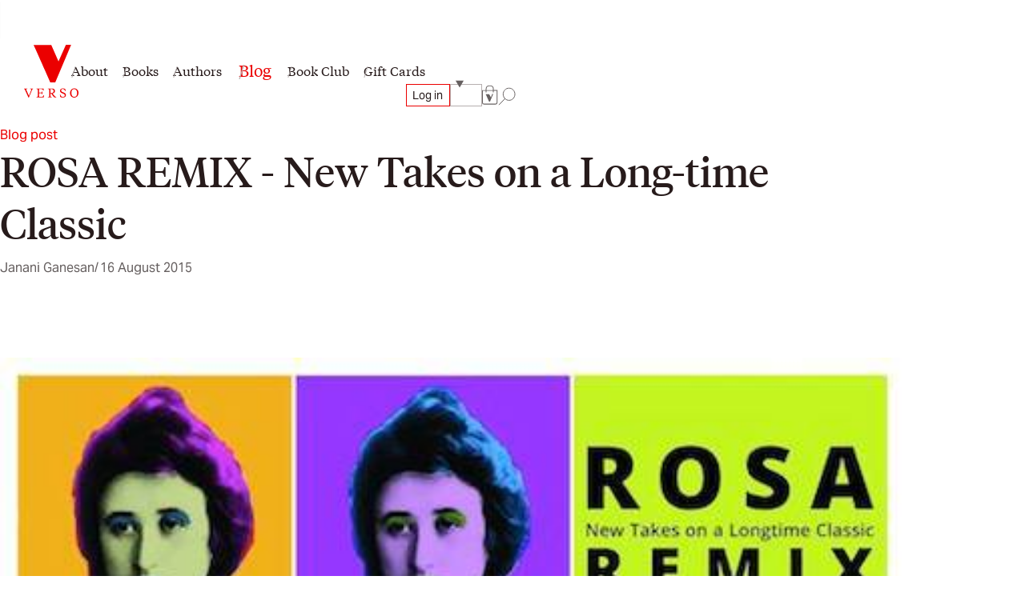

--- FILE ---
content_type: text/html; charset=utf-8
request_url: https://www.versobooks.com/blogs/news/2175-rosa-remix-new-takes-on-a-long-time-classic
body_size: 25028
content:
<!doctype html><html class="no-js" lang="en" data-behavior="ObserveFontFace InitializeCustomerAnalytics" data-props-has_gtm="true">
  <head>


    <meta charset="utf-8">
    <meta http-equiv="X-UA-Compatible" content="IE=edge">
    <meta name="viewport" content="width=device-width,initial-scale=1">
    <meta name="theme-color" content="">
    <link rel="canonical" href="https://www.versobooks.com/blogs/news/2175-rosa-remix-new-takes-on-a-long-time-classic">
    <link rel="preconnect" href="https://cdn.shopify.com" crossorigin>
    <link rel="preconnect" href="https://use.typekit.net" crossorigin />

    <link rel="stylesheet" href="https://use.typekit.net/dpt6foc.css" />

    <link rel="alternate icon" href="//www.versobooks.com/cdn/shop/t/13/assets/favicon.static.ico?v=131415544810586218661674082169" sizes="32x32" />
    <link rel="icon" href="//www.versobooks.com/cdn/shop/t/13/assets/favicon.static.svg?v=83747225362036470991674082170" type="image/svg+xml" />
    <link rel="apple-touch-icon" href="//www.versobooks.com/cdn/shop/t/13/assets/apple-touch-icon.static.png?v=19150402310172402201674082166" />
    
    <link rel="manifest" href="//www.versobooks.com/cdn/shop/t/13/assets/site.static.webmanifest?v=164136672539722117111695999780" />
    
<title>ROSA REMIX - New Takes on a Long-time Classic &verbar; Verso Books</title>

    
      <meta name="description" content="One hundred years after the publication of her masterpiece, The Accumulation of Capital, Rosa Luxemburg’s ideas have come back in a big way across much of the left. If she were still here, what would Rosa say about contemporary feminist movements, the mass strike and Occupy, our deepening ecological crisis, or other cr">
    


<meta property="og:site_name" content="Verso">
<meta property="og:url" content="https://www.versobooks.com/blogs/news/2175-rosa-remix-new-takes-on-a-long-time-classic">
<meta property="og:title" content="ROSA REMIX - New Takes on a Long-time Classic">
<meta property="og:type" content="article">
<meta property="og:description" content="One hundred years after the publication of her masterpiece, The Accumulation of Capital, Rosa Luxemburg’s ideas have come back in a big way across much of the left. If she were still here, what would Rosa say about contemporary feminist movements, the mass strike and Occupy, our deepening ecological crisis, or other cr"><meta property="og:image" content="http://www.versobooks.com/cdn/shop/articles/rosa-a22f8528b456a94eae02f14fc0d61c5c.jpg?v=1677639719">
  <meta property="og:image:secure_url" content="https://www.versobooks.com/cdn/shop/articles/rosa-a22f8528b456a94eae02f14fc0d61c5c.jpg?v=1677639719">
  <meta property="og:image:width" content="450">
  <meta property="og:image:height" content="311"><meta name="twitter:site" content="@versobooks"><meta name="twitter:card" content="summary_large_image">
<meta name="twitter:title" content="ROSA REMIX - New Takes on a Long-time Classic">
<meta name="twitter:description" content="One hundred years after the publication of her masterpiece, The Accumulation of Capital, Rosa Luxemburg’s ideas have come back in a big way across much of the left. If she were still here, what would Rosa say about contemporary feminist movements, the mass strike and Occupy, our deepening ecological crisis, or other cr">


    <link href="//www.versobooks.com/cdn/shop/t/13/assets/font-face.static.css?v=149559644608875031461695999780" rel="stylesheet" type="text/css" media="all" />
    <link href="//www.versobooks.com/cdn/shop/t/13/assets/bundle.css?v=174534143419982774361766012175" rel="stylesheet" type="text/css" media="all" />
<script>
    (function (w, d, s, l, i) {
      w[l] = w[l] || [];
      w[l].push({ "gtm.start": new Date().getTime(), event: "gtm.js" });
      var f = d.getElementsByTagName(s)[0],
        j = d.createElement(s),
        dl = l != "dataLayer" ? "&l=" + l : "";
      j.async = true;
      j.src = "https://www.googletagmanager.com/gtm.js?id=" + i + dl;
      f.parentNode.insertBefore(j, f);
    })(window, document, "script", "dataLayer", "GTM-TBHCLKCW");
  </script>

    <script>window.performance && window.performance.mark && window.performance.mark('shopify.content_for_header.start');</script><meta name="google-site-verification" content="vMOs_TYEMfFcEPTmzzyFq9y9vgTfMjJH9X1THO9sI2M">
<meta name="facebook-domain-verification" content="i0pxs4ivgs6jbn5zn6hbwqxloq51gy">
<meta id="shopify-digital-wallet" name="shopify-digital-wallet" content="/56938692669/digital_wallets/dialog">
<meta name="shopify-checkout-api-token" content="ab640d99767c0c76cb7bf8b474d8181c">
<meta id="in-context-paypal-metadata" data-shop-id="56938692669" data-venmo-supported="false" data-environment="production" data-locale="en_US" data-paypal-v4="true" data-currency="USD">
<link rel="alternate" type="application/atom+xml" title="Feed" href="/blogs/news.atom" />
<link rel="alternate" hreflang="x-default" href="https://www.versobooks.com/blogs/news/2175-rosa-remix-new-takes-on-a-long-time-classic">
<link rel="alternate" hreflang="en-CA" href="https://www.versobooks.com/en-ca/blogs/news/2175-rosa-remix-new-takes-on-a-long-time-classic">
<link rel="alternate" hreflang="en-AE" href="https://www.versobooks.com/en-gb/blogs/news/2175-rosa-remix-new-takes-on-a-long-time-classic">
<link rel="alternate" hreflang="en-AU" href="https://www.versobooks.com/en-gb/blogs/news/2175-rosa-remix-new-takes-on-a-long-time-classic">
<link rel="alternate" hreflang="en-CH" href="https://www.versobooks.com/en-gb/blogs/news/2175-rosa-remix-new-takes-on-a-long-time-classic">
<link rel="alternate" hreflang="en-GB" href="https://www.versobooks.com/en-gb/blogs/news/2175-rosa-remix-new-takes-on-a-long-time-classic">
<link rel="alternate" hreflang="en-HK" href="https://www.versobooks.com/en-gb/blogs/news/2175-rosa-remix-new-takes-on-a-long-time-classic">
<link rel="alternate" hreflang="en-IL" href="https://www.versobooks.com/en-gb/blogs/news/2175-rosa-remix-new-takes-on-a-long-time-classic">
<link rel="alternate" hreflang="en-JP" href="https://www.versobooks.com/en-gb/blogs/news/2175-rosa-remix-new-takes-on-a-long-time-classic">
<link rel="alternate" hreflang="en-KR" href="https://www.versobooks.com/en-gb/blogs/news/2175-rosa-remix-new-takes-on-a-long-time-classic">
<link rel="alternate" hreflang="en-MY" href="https://www.versobooks.com/en-gb/blogs/news/2175-rosa-remix-new-takes-on-a-long-time-classic">
<link rel="alternate" hreflang="en-NO" href="https://www.versobooks.com/en-gb/blogs/news/2175-rosa-remix-new-takes-on-a-long-time-classic">
<link rel="alternate" hreflang="en-NZ" href="https://www.versobooks.com/en-gb/blogs/news/2175-rosa-remix-new-takes-on-a-long-time-classic">
<link rel="alternate" hreflang="en-SG" href="https://www.versobooks.com/en-gb/blogs/news/2175-rosa-remix-new-takes-on-a-long-time-classic">
<link rel="alternate" hreflang="en-SM" href="https://www.versobooks.com/en-gb/blogs/news/2175-rosa-remix-new-takes-on-a-long-time-classic">
<link rel="alternate" hreflang="en-AD" href="https://www.versobooks.com/en-gb/blogs/news/2175-rosa-remix-new-takes-on-a-long-time-classic">
<link rel="alternate" hreflang="en-AL" href="https://www.versobooks.com/en-gb/blogs/news/2175-rosa-remix-new-takes-on-a-long-time-classic">
<link rel="alternate" hreflang="en-AM" href="https://www.versobooks.com/en-gb/blogs/news/2175-rosa-remix-new-takes-on-a-long-time-classic">
<link rel="alternate" hreflang="en-AX" href="https://www.versobooks.com/en-gb/blogs/news/2175-rosa-remix-new-takes-on-a-long-time-classic">
<link rel="alternate" hreflang="en-BA" href="https://www.versobooks.com/en-gb/blogs/news/2175-rosa-remix-new-takes-on-a-long-time-classic">
<link rel="alternate" hreflang="en-BY" href="https://www.versobooks.com/en-gb/blogs/news/2175-rosa-remix-new-takes-on-a-long-time-classic">
<link rel="alternate" hreflang="en-FO" href="https://www.versobooks.com/en-gb/blogs/news/2175-rosa-remix-new-takes-on-a-long-time-classic">
<link rel="alternate" hreflang="en-GE" href="https://www.versobooks.com/en-gb/blogs/news/2175-rosa-remix-new-takes-on-a-long-time-classic">
<link rel="alternate" hreflang="en-GG" href="https://www.versobooks.com/en-gb/blogs/news/2175-rosa-remix-new-takes-on-a-long-time-classic">
<link rel="alternate" hreflang="en-GI" href="https://www.versobooks.com/en-gb/blogs/news/2175-rosa-remix-new-takes-on-a-long-time-classic">
<link rel="alternate" hreflang="en-GL" href="https://www.versobooks.com/en-gb/blogs/news/2175-rosa-remix-new-takes-on-a-long-time-classic">
<link rel="alternate" hreflang="en-GP" href="https://www.versobooks.com/en-gb/blogs/news/2175-rosa-remix-new-takes-on-a-long-time-classic">
<link rel="alternate" hreflang="en-IM" href="https://www.versobooks.com/en-gb/blogs/news/2175-rosa-remix-new-takes-on-a-long-time-classic">
<link rel="alternate" hreflang="en-IS" href="https://www.versobooks.com/en-gb/blogs/news/2175-rosa-remix-new-takes-on-a-long-time-classic">
<link rel="alternate" hreflang="en-JE" href="https://www.versobooks.com/en-gb/blogs/news/2175-rosa-remix-new-takes-on-a-long-time-classic">
<link rel="alternate" hreflang="en-LI" href="https://www.versobooks.com/en-gb/blogs/news/2175-rosa-remix-new-takes-on-a-long-time-classic">
<link rel="alternate" hreflang="en-MD" href="https://www.versobooks.com/en-gb/blogs/news/2175-rosa-remix-new-takes-on-a-long-time-classic">
<link rel="alternate" hreflang="en-ME" href="https://www.versobooks.com/en-gb/blogs/news/2175-rosa-remix-new-takes-on-a-long-time-classic">
<link rel="alternate" hreflang="en-MK" href="https://www.versobooks.com/en-gb/blogs/news/2175-rosa-remix-new-takes-on-a-long-time-classic">
<link rel="alternate" hreflang="en-RE" href="https://www.versobooks.com/en-gb/blogs/news/2175-rosa-remix-new-takes-on-a-long-time-classic">
<link rel="alternate" hreflang="en-RS" href="https://www.versobooks.com/en-gb/blogs/news/2175-rosa-remix-new-takes-on-a-long-time-classic">
<link rel="alternate" hreflang="en-SJ" href="https://www.versobooks.com/en-gb/blogs/news/2175-rosa-remix-new-takes-on-a-long-time-classic">
<link rel="alternate" hreflang="en-TR" href="https://www.versobooks.com/en-gb/blogs/news/2175-rosa-remix-new-takes-on-a-long-time-classic">
<link rel="alternate" hreflang="en-UA" href="https://www.versobooks.com/en-gb/blogs/news/2175-rosa-remix-new-takes-on-a-long-time-classic">
<link rel="alternate" hreflang="en-VA" href="https://www.versobooks.com/en-gb/blogs/news/2175-rosa-remix-new-takes-on-a-long-time-classic">
<link rel="alternate" hreflang="en-XK" href="https://www.versobooks.com/en-gb/blogs/news/2175-rosa-remix-new-takes-on-a-long-time-classic">
<link rel="alternate" hreflang="en-YT" href="https://www.versobooks.com/en-gb/blogs/news/2175-rosa-remix-new-takes-on-a-long-time-classic">
<link rel="alternate" hreflang="en-AC" href="https://www.versobooks.com/en-gb/blogs/news/2175-rosa-remix-new-takes-on-a-long-time-classic">
<link rel="alternate" hreflang="en-AF" href="https://www.versobooks.com/en-gb/blogs/news/2175-rosa-remix-new-takes-on-a-long-time-classic">
<link rel="alternate" hreflang="en-AG" href="https://www.versobooks.com/en-gb/blogs/news/2175-rosa-remix-new-takes-on-a-long-time-classic">
<link rel="alternate" hreflang="en-AI" href="https://www.versobooks.com/en-gb/blogs/news/2175-rosa-remix-new-takes-on-a-long-time-classic">
<link rel="alternate" hreflang="en-AO" href="https://www.versobooks.com/en-gb/blogs/news/2175-rosa-remix-new-takes-on-a-long-time-classic">
<link rel="alternate" hreflang="en-AR" href="https://www.versobooks.com/en-gb/blogs/news/2175-rosa-remix-new-takes-on-a-long-time-classic">
<link rel="alternate" hreflang="en-AW" href="https://www.versobooks.com/en-gb/blogs/news/2175-rosa-remix-new-takes-on-a-long-time-classic">
<link rel="alternate" hreflang="en-AZ" href="https://www.versobooks.com/en-gb/blogs/news/2175-rosa-remix-new-takes-on-a-long-time-classic">
<link rel="alternate" hreflang="en-BB" href="https://www.versobooks.com/en-gb/blogs/news/2175-rosa-remix-new-takes-on-a-long-time-classic">
<link rel="alternate" hreflang="en-BD" href="https://www.versobooks.com/en-gb/blogs/news/2175-rosa-remix-new-takes-on-a-long-time-classic">
<link rel="alternate" hreflang="en-BF" href="https://www.versobooks.com/en-gb/blogs/news/2175-rosa-remix-new-takes-on-a-long-time-classic">
<link rel="alternate" hreflang="en-BH" href="https://www.versobooks.com/en-gb/blogs/news/2175-rosa-remix-new-takes-on-a-long-time-classic">
<link rel="alternate" hreflang="en-BI" href="https://www.versobooks.com/en-gb/blogs/news/2175-rosa-remix-new-takes-on-a-long-time-classic">
<link rel="alternate" hreflang="en-BJ" href="https://www.versobooks.com/en-gb/blogs/news/2175-rosa-remix-new-takes-on-a-long-time-classic">
<link rel="alternate" hreflang="en-BL" href="https://www.versobooks.com/en-gb/blogs/news/2175-rosa-remix-new-takes-on-a-long-time-classic">
<link rel="alternate" hreflang="en-BM" href="https://www.versobooks.com/en-gb/blogs/news/2175-rosa-remix-new-takes-on-a-long-time-classic">
<link rel="alternate" hreflang="en-BN" href="https://www.versobooks.com/en-gb/blogs/news/2175-rosa-remix-new-takes-on-a-long-time-classic">
<link rel="alternate" hreflang="en-BO" href="https://www.versobooks.com/en-gb/blogs/news/2175-rosa-remix-new-takes-on-a-long-time-classic">
<link rel="alternate" hreflang="en-BQ" href="https://www.versobooks.com/en-gb/blogs/news/2175-rosa-remix-new-takes-on-a-long-time-classic">
<link rel="alternate" hreflang="en-BR" href="https://www.versobooks.com/en-gb/blogs/news/2175-rosa-remix-new-takes-on-a-long-time-classic">
<link rel="alternate" hreflang="en-BS" href="https://www.versobooks.com/en-gb/blogs/news/2175-rosa-remix-new-takes-on-a-long-time-classic">
<link rel="alternate" hreflang="en-BT" href="https://www.versobooks.com/en-gb/blogs/news/2175-rosa-remix-new-takes-on-a-long-time-classic">
<link rel="alternate" hreflang="en-BW" href="https://www.versobooks.com/en-gb/blogs/news/2175-rosa-remix-new-takes-on-a-long-time-classic">
<link rel="alternate" hreflang="en-BZ" href="https://www.versobooks.com/en-gb/blogs/news/2175-rosa-remix-new-takes-on-a-long-time-classic">
<link rel="alternate" hreflang="en-CC" href="https://www.versobooks.com/en-gb/blogs/news/2175-rosa-remix-new-takes-on-a-long-time-classic">
<link rel="alternate" hreflang="en-CD" href="https://www.versobooks.com/en-gb/blogs/news/2175-rosa-remix-new-takes-on-a-long-time-classic">
<link rel="alternate" hreflang="en-CF" href="https://www.versobooks.com/en-gb/blogs/news/2175-rosa-remix-new-takes-on-a-long-time-classic">
<link rel="alternate" hreflang="en-CG" href="https://www.versobooks.com/en-gb/blogs/news/2175-rosa-remix-new-takes-on-a-long-time-classic">
<link rel="alternate" hreflang="en-CI" href="https://www.versobooks.com/en-gb/blogs/news/2175-rosa-remix-new-takes-on-a-long-time-classic">
<link rel="alternate" hreflang="en-CK" href="https://www.versobooks.com/en-gb/blogs/news/2175-rosa-remix-new-takes-on-a-long-time-classic">
<link rel="alternate" hreflang="en-CL" href="https://www.versobooks.com/en-gb/blogs/news/2175-rosa-remix-new-takes-on-a-long-time-classic">
<link rel="alternate" hreflang="en-CM" href="https://www.versobooks.com/en-gb/blogs/news/2175-rosa-remix-new-takes-on-a-long-time-classic">
<link rel="alternate" hreflang="en-CN" href="https://www.versobooks.com/en-gb/blogs/news/2175-rosa-remix-new-takes-on-a-long-time-classic">
<link rel="alternate" hreflang="en-CO" href="https://www.versobooks.com/en-gb/blogs/news/2175-rosa-remix-new-takes-on-a-long-time-classic">
<link rel="alternate" hreflang="en-CR" href="https://www.versobooks.com/en-gb/blogs/news/2175-rosa-remix-new-takes-on-a-long-time-classic">
<link rel="alternate" hreflang="en-CV" href="https://www.versobooks.com/en-gb/blogs/news/2175-rosa-remix-new-takes-on-a-long-time-classic">
<link rel="alternate" hreflang="en-CW" href="https://www.versobooks.com/en-gb/blogs/news/2175-rosa-remix-new-takes-on-a-long-time-classic">
<link rel="alternate" hreflang="en-CX" href="https://www.versobooks.com/en-gb/blogs/news/2175-rosa-remix-new-takes-on-a-long-time-classic">
<link rel="alternate" hreflang="en-DJ" href="https://www.versobooks.com/en-gb/blogs/news/2175-rosa-remix-new-takes-on-a-long-time-classic">
<link rel="alternate" hreflang="en-DM" href="https://www.versobooks.com/en-gb/blogs/news/2175-rosa-remix-new-takes-on-a-long-time-classic">
<link rel="alternate" hreflang="en-DO" href="https://www.versobooks.com/en-gb/blogs/news/2175-rosa-remix-new-takes-on-a-long-time-classic">
<link rel="alternate" hreflang="en-DZ" href="https://www.versobooks.com/en-gb/blogs/news/2175-rosa-remix-new-takes-on-a-long-time-classic">
<link rel="alternate" hreflang="en-EC" href="https://www.versobooks.com/en-gb/blogs/news/2175-rosa-remix-new-takes-on-a-long-time-classic">
<link rel="alternate" hreflang="en-EG" href="https://www.versobooks.com/en-gb/blogs/news/2175-rosa-remix-new-takes-on-a-long-time-classic">
<link rel="alternate" hreflang="en-EH" href="https://www.versobooks.com/en-gb/blogs/news/2175-rosa-remix-new-takes-on-a-long-time-classic">
<link rel="alternate" hreflang="en-ER" href="https://www.versobooks.com/en-gb/blogs/news/2175-rosa-remix-new-takes-on-a-long-time-classic">
<link rel="alternate" hreflang="en-ET" href="https://www.versobooks.com/en-gb/blogs/news/2175-rosa-remix-new-takes-on-a-long-time-classic">
<link rel="alternate" hreflang="en-FJ" href="https://www.versobooks.com/en-gb/blogs/news/2175-rosa-remix-new-takes-on-a-long-time-classic">
<link rel="alternate" hreflang="en-FK" href="https://www.versobooks.com/en-gb/blogs/news/2175-rosa-remix-new-takes-on-a-long-time-classic">
<link rel="alternate" hreflang="en-GA" href="https://www.versobooks.com/en-gb/blogs/news/2175-rosa-remix-new-takes-on-a-long-time-classic">
<link rel="alternate" hreflang="en-GD" href="https://www.versobooks.com/en-gb/blogs/news/2175-rosa-remix-new-takes-on-a-long-time-classic">
<link rel="alternate" hreflang="en-GF" href="https://www.versobooks.com/en-gb/blogs/news/2175-rosa-remix-new-takes-on-a-long-time-classic">
<link rel="alternate" hreflang="en-GH" href="https://www.versobooks.com/en-gb/blogs/news/2175-rosa-remix-new-takes-on-a-long-time-classic">
<link rel="alternate" hreflang="en-GM" href="https://www.versobooks.com/en-gb/blogs/news/2175-rosa-remix-new-takes-on-a-long-time-classic">
<link rel="alternate" hreflang="en-GN" href="https://www.versobooks.com/en-gb/blogs/news/2175-rosa-remix-new-takes-on-a-long-time-classic">
<link rel="alternate" hreflang="en-GQ" href="https://www.versobooks.com/en-gb/blogs/news/2175-rosa-remix-new-takes-on-a-long-time-classic">
<link rel="alternate" hreflang="en-GS" href="https://www.versobooks.com/en-gb/blogs/news/2175-rosa-remix-new-takes-on-a-long-time-classic">
<link rel="alternate" hreflang="en-GT" href="https://www.versobooks.com/en-gb/blogs/news/2175-rosa-remix-new-takes-on-a-long-time-classic">
<link rel="alternate" hreflang="en-GW" href="https://www.versobooks.com/en-gb/blogs/news/2175-rosa-remix-new-takes-on-a-long-time-classic">
<link rel="alternate" hreflang="en-GY" href="https://www.versobooks.com/en-gb/blogs/news/2175-rosa-remix-new-takes-on-a-long-time-classic">
<link rel="alternate" hreflang="en-HN" href="https://www.versobooks.com/en-gb/blogs/news/2175-rosa-remix-new-takes-on-a-long-time-classic">
<link rel="alternate" hreflang="en-HT" href="https://www.versobooks.com/en-gb/blogs/news/2175-rosa-remix-new-takes-on-a-long-time-classic">
<link rel="alternate" hreflang="en-ID" href="https://www.versobooks.com/en-gb/blogs/news/2175-rosa-remix-new-takes-on-a-long-time-classic">
<link rel="alternate" hreflang="en-IN" href="https://www.versobooks.com/en-gb/blogs/news/2175-rosa-remix-new-takes-on-a-long-time-classic">
<link rel="alternate" hreflang="en-IO" href="https://www.versobooks.com/en-gb/blogs/news/2175-rosa-remix-new-takes-on-a-long-time-classic">
<link rel="alternate" hreflang="en-IQ" href="https://www.versobooks.com/en-gb/blogs/news/2175-rosa-remix-new-takes-on-a-long-time-classic">
<link rel="alternate" hreflang="en-JM" href="https://www.versobooks.com/en-gb/blogs/news/2175-rosa-remix-new-takes-on-a-long-time-classic">
<link rel="alternate" hreflang="en-JO" href="https://www.versobooks.com/en-gb/blogs/news/2175-rosa-remix-new-takes-on-a-long-time-classic">
<link rel="alternate" hreflang="en-KE" href="https://www.versobooks.com/en-gb/blogs/news/2175-rosa-remix-new-takes-on-a-long-time-classic">
<link rel="alternate" hreflang="en-KG" href="https://www.versobooks.com/en-gb/blogs/news/2175-rosa-remix-new-takes-on-a-long-time-classic">
<link rel="alternate" hreflang="en-KH" href="https://www.versobooks.com/en-gb/blogs/news/2175-rosa-remix-new-takes-on-a-long-time-classic">
<link rel="alternate" hreflang="en-KI" href="https://www.versobooks.com/en-gb/blogs/news/2175-rosa-remix-new-takes-on-a-long-time-classic">
<link rel="alternate" hreflang="en-KM" href="https://www.versobooks.com/en-gb/blogs/news/2175-rosa-remix-new-takes-on-a-long-time-classic">
<link rel="alternate" hreflang="en-KN" href="https://www.versobooks.com/en-gb/blogs/news/2175-rosa-remix-new-takes-on-a-long-time-classic">
<link rel="alternate" hreflang="en-KW" href="https://www.versobooks.com/en-gb/blogs/news/2175-rosa-remix-new-takes-on-a-long-time-classic">
<link rel="alternate" hreflang="en-KY" href="https://www.versobooks.com/en-gb/blogs/news/2175-rosa-remix-new-takes-on-a-long-time-classic">
<link rel="alternate" hreflang="en-KZ" href="https://www.versobooks.com/en-gb/blogs/news/2175-rosa-remix-new-takes-on-a-long-time-classic">
<link rel="alternate" hreflang="en-LA" href="https://www.versobooks.com/en-gb/blogs/news/2175-rosa-remix-new-takes-on-a-long-time-classic">
<link rel="alternate" hreflang="en-LB" href="https://www.versobooks.com/en-gb/blogs/news/2175-rosa-remix-new-takes-on-a-long-time-classic">
<link rel="alternate" hreflang="en-LC" href="https://www.versobooks.com/en-gb/blogs/news/2175-rosa-remix-new-takes-on-a-long-time-classic">
<link rel="alternate" hreflang="en-LK" href="https://www.versobooks.com/en-gb/blogs/news/2175-rosa-remix-new-takes-on-a-long-time-classic">
<link rel="alternate" hreflang="en-LR" href="https://www.versobooks.com/en-gb/blogs/news/2175-rosa-remix-new-takes-on-a-long-time-classic">
<link rel="alternate" hreflang="en-LS" href="https://www.versobooks.com/en-gb/blogs/news/2175-rosa-remix-new-takes-on-a-long-time-classic">
<link rel="alternate" hreflang="en-LY" href="https://www.versobooks.com/en-gb/blogs/news/2175-rosa-remix-new-takes-on-a-long-time-classic">
<link rel="alternate" hreflang="en-MA" href="https://www.versobooks.com/en-gb/blogs/news/2175-rosa-remix-new-takes-on-a-long-time-classic">
<link rel="alternate" hreflang="en-MF" href="https://www.versobooks.com/en-gb/blogs/news/2175-rosa-remix-new-takes-on-a-long-time-classic">
<link rel="alternate" hreflang="en-MG" href="https://www.versobooks.com/en-gb/blogs/news/2175-rosa-remix-new-takes-on-a-long-time-classic">
<link rel="alternate" hreflang="en-ML" href="https://www.versobooks.com/en-gb/blogs/news/2175-rosa-remix-new-takes-on-a-long-time-classic">
<link rel="alternate" hreflang="en-MM" href="https://www.versobooks.com/en-gb/blogs/news/2175-rosa-remix-new-takes-on-a-long-time-classic">
<link rel="alternate" hreflang="en-MN" href="https://www.versobooks.com/en-gb/blogs/news/2175-rosa-remix-new-takes-on-a-long-time-classic">
<link rel="alternate" hreflang="en-MO" href="https://www.versobooks.com/en-gb/blogs/news/2175-rosa-remix-new-takes-on-a-long-time-classic">
<link rel="alternate" hreflang="en-MQ" href="https://www.versobooks.com/en-gb/blogs/news/2175-rosa-remix-new-takes-on-a-long-time-classic">
<link rel="alternate" hreflang="en-MR" href="https://www.versobooks.com/en-gb/blogs/news/2175-rosa-remix-new-takes-on-a-long-time-classic">
<link rel="alternate" hreflang="en-MS" href="https://www.versobooks.com/en-gb/blogs/news/2175-rosa-remix-new-takes-on-a-long-time-classic">
<link rel="alternate" hreflang="en-MU" href="https://www.versobooks.com/en-gb/blogs/news/2175-rosa-remix-new-takes-on-a-long-time-classic">
<link rel="alternate" hreflang="en-MV" href="https://www.versobooks.com/en-gb/blogs/news/2175-rosa-remix-new-takes-on-a-long-time-classic">
<link rel="alternate" hreflang="en-MW" href="https://www.versobooks.com/en-gb/blogs/news/2175-rosa-remix-new-takes-on-a-long-time-classic">
<link rel="alternate" hreflang="en-MX" href="https://www.versobooks.com/en-gb/blogs/news/2175-rosa-remix-new-takes-on-a-long-time-classic">
<link rel="alternate" hreflang="en-MZ" href="https://www.versobooks.com/en-gb/blogs/news/2175-rosa-remix-new-takes-on-a-long-time-classic">
<link rel="alternate" hreflang="en-NA" href="https://www.versobooks.com/en-gb/blogs/news/2175-rosa-remix-new-takes-on-a-long-time-classic">
<link rel="alternate" hreflang="en-NC" href="https://www.versobooks.com/en-gb/blogs/news/2175-rosa-remix-new-takes-on-a-long-time-classic">
<link rel="alternate" hreflang="en-NE" href="https://www.versobooks.com/en-gb/blogs/news/2175-rosa-remix-new-takes-on-a-long-time-classic">
<link rel="alternate" hreflang="en-NF" href="https://www.versobooks.com/en-gb/blogs/news/2175-rosa-remix-new-takes-on-a-long-time-classic">
<link rel="alternate" hreflang="en-NG" href="https://www.versobooks.com/en-gb/blogs/news/2175-rosa-remix-new-takes-on-a-long-time-classic">
<link rel="alternate" hreflang="en-NI" href="https://www.versobooks.com/en-gb/blogs/news/2175-rosa-remix-new-takes-on-a-long-time-classic">
<link rel="alternate" hreflang="en-NP" href="https://www.versobooks.com/en-gb/blogs/news/2175-rosa-remix-new-takes-on-a-long-time-classic">
<link rel="alternate" hreflang="en-NR" href="https://www.versobooks.com/en-gb/blogs/news/2175-rosa-remix-new-takes-on-a-long-time-classic">
<link rel="alternate" hreflang="en-NU" href="https://www.versobooks.com/en-gb/blogs/news/2175-rosa-remix-new-takes-on-a-long-time-classic">
<link rel="alternate" hreflang="en-OM" href="https://www.versobooks.com/en-gb/blogs/news/2175-rosa-remix-new-takes-on-a-long-time-classic">
<link rel="alternate" hreflang="en-PA" href="https://www.versobooks.com/en-gb/blogs/news/2175-rosa-remix-new-takes-on-a-long-time-classic">
<link rel="alternate" hreflang="en-PE" href="https://www.versobooks.com/en-gb/blogs/news/2175-rosa-remix-new-takes-on-a-long-time-classic">
<link rel="alternate" hreflang="en-PF" href="https://www.versobooks.com/en-gb/blogs/news/2175-rosa-remix-new-takes-on-a-long-time-classic">
<link rel="alternate" hreflang="en-PG" href="https://www.versobooks.com/en-gb/blogs/news/2175-rosa-remix-new-takes-on-a-long-time-classic">
<link rel="alternate" hreflang="en-PH" href="https://www.versobooks.com/en-gb/blogs/news/2175-rosa-remix-new-takes-on-a-long-time-classic">
<link rel="alternate" hreflang="en-PK" href="https://www.versobooks.com/en-gb/blogs/news/2175-rosa-remix-new-takes-on-a-long-time-classic">
<link rel="alternate" hreflang="en-PM" href="https://www.versobooks.com/en-gb/blogs/news/2175-rosa-remix-new-takes-on-a-long-time-classic">
<link rel="alternate" hreflang="en-PN" href="https://www.versobooks.com/en-gb/blogs/news/2175-rosa-remix-new-takes-on-a-long-time-classic">
<link rel="alternate" hreflang="en-PS" href="https://www.versobooks.com/en-gb/blogs/news/2175-rosa-remix-new-takes-on-a-long-time-classic">
<link rel="alternate" hreflang="en-PY" href="https://www.versobooks.com/en-gb/blogs/news/2175-rosa-remix-new-takes-on-a-long-time-classic">
<link rel="alternate" hreflang="en-QA" href="https://www.versobooks.com/en-gb/blogs/news/2175-rosa-remix-new-takes-on-a-long-time-classic">
<link rel="alternate" hreflang="en-RU" href="https://www.versobooks.com/en-gb/blogs/news/2175-rosa-remix-new-takes-on-a-long-time-classic">
<link rel="alternate" hreflang="en-RW" href="https://www.versobooks.com/en-gb/blogs/news/2175-rosa-remix-new-takes-on-a-long-time-classic">
<link rel="alternate" hreflang="en-SA" href="https://www.versobooks.com/en-gb/blogs/news/2175-rosa-remix-new-takes-on-a-long-time-classic">
<link rel="alternate" hreflang="en-SB" href="https://www.versobooks.com/en-gb/blogs/news/2175-rosa-remix-new-takes-on-a-long-time-classic">
<link rel="alternate" hreflang="en-SC" href="https://www.versobooks.com/en-gb/blogs/news/2175-rosa-remix-new-takes-on-a-long-time-classic">
<link rel="alternate" hreflang="en-SD" href="https://www.versobooks.com/en-gb/blogs/news/2175-rosa-remix-new-takes-on-a-long-time-classic">
<link rel="alternate" hreflang="en-SH" href="https://www.versobooks.com/en-gb/blogs/news/2175-rosa-remix-new-takes-on-a-long-time-classic">
<link rel="alternate" hreflang="en-SL" href="https://www.versobooks.com/en-gb/blogs/news/2175-rosa-remix-new-takes-on-a-long-time-classic">
<link rel="alternate" hreflang="en-SN" href="https://www.versobooks.com/en-gb/blogs/news/2175-rosa-remix-new-takes-on-a-long-time-classic">
<link rel="alternate" hreflang="en-SO" href="https://www.versobooks.com/en-gb/blogs/news/2175-rosa-remix-new-takes-on-a-long-time-classic">
<link rel="alternate" hreflang="en-SR" href="https://www.versobooks.com/en-gb/blogs/news/2175-rosa-remix-new-takes-on-a-long-time-classic">
<link rel="alternate" hreflang="en-SS" href="https://www.versobooks.com/en-gb/blogs/news/2175-rosa-remix-new-takes-on-a-long-time-classic">
<link rel="alternate" hreflang="en-ST" href="https://www.versobooks.com/en-gb/blogs/news/2175-rosa-remix-new-takes-on-a-long-time-classic">
<link rel="alternate" hreflang="en-SV" href="https://www.versobooks.com/en-gb/blogs/news/2175-rosa-remix-new-takes-on-a-long-time-classic">
<link rel="alternate" hreflang="en-SX" href="https://www.versobooks.com/en-gb/blogs/news/2175-rosa-remix-new-takes-on-a-long-time-classic">
<link rel="alternate" hreflang="en-SZ" href="https://www.versobooks.com/en-gb/blogs/news/2175-rosa-remix-new-takes-on-a-long-time-classic">
<link rel="alternate" hreflang="en-TA" href="https://www.versobooks.com/en-gb/blogs/news/2175-rosa-remix-new-takes-on-a-long-time-classic">
<link rel="alternate" hreflang="en-TC" href="https://www.versobooks.com/en-gb/blogs/news/2175-rosa-remix-new-takes-on-a-long-time-classic">
<link rel="alternate" hreflang="en-TD" href="https://www.versobooks.com/en-gb/blogs/news/2175-rosa-remix-new-takes-on-a-long-time-classic">
<link rel="alternate" hreflang="en-TF" href="https://www.versobooks.com/en-gb/blogs/news/2175-rosa-remix-new-takes-on-a-long-time-classic">
<link rel="alternate" hreflang="en-TG" href="https://www.versobooks.com/en-gb/blogs/news/2175-rosa-remix-new-takes-on-a-long-time-classic">
<link rel="alternate" hreflang="en-TH" href="https://www.versobooks.com/en-gb/blogs/news/2175-rosa-remix-new-takes-on-a-long-time-classic">
<link rel="alternate" hreflang="en-TJ" href="https://www.versobooks.com/en-gb/blogs/news/2175-rosa-remix-new-takes-on-a-long-time-classic">
<link rel="alternate" hreflang="en-TK" href="https://www.versobooks.com/en-gb/blogs/news/2175-rosa-remix-new-takes-on-a-long-time-classic">
<link rel="alternate" hreflang="en-TL" href="https://www.versobooks.com/en-gb/blogs/news/2175-rosa-remix-new-takes-on-a-long-time-classic">
<link rel="alternate" hreflang="en-TM" href="https://www.versobooks.com/en-gb/blogs/news/2175-rosa-remix-new-takes-on-a-long-time-classic">
<link rel="alternate" hreflang="en-TN" href="https://www.versobooks.com/en-gb/blogs/news/2175-rosa-remix-new-takes-on-a-long-time-classic">
<link rel="alternate" hreflang="en-TO" href="https://www.versobooks.com/en-gb/blogs/news/2175-rosa-remix-new-takes-on-a-long-time-classic">
<link rel="alternate" hreflang="en-TT" href="https://www.versobooks.com/en-gb/blogs/news/2175-rosa-remix-new-takes-on-a-long-time-classic">
<link rel="alternate" hreflang="en-TV" href="https://www.versobooks.com/en-gb/blogs/news/2175-rosa-remix-new-takes-on-a-long-time-classic">
<link rel="alternate" hreflang="en-TW" href="https://www.versobooks.com/en-gb/blogs/news/2175-rosa-remix-new-takes-on-a-long-time-classic">
<link rel="alternate" hreflang="en-TZ" href="https://www.versobooks.com/en-gb/blogs/news/2175-rosa-remix-new-takes-on-a-long-time-classic">
<link rel="alternate" hreflang="en-UG" href="https://www.versobooks.com/en-gb/blogs/news/2175-rosa-remix-new-takes-on-a-long-time-classic">
<link rel="alternate" hreflang="en-UM" href="https://www.versobooks.com/en-gb/blogs/news/2175-rosa-remix-new-takes-on-a-long-time-classic">
<link rel="alternate" hreflang="en-UY" href="https://www.versobooks.com/en-gb/blogs/news/2175-rosa-remix-new-takes-on-a-long-time-classic">
<link rel="alternate" hreflang="en-UZ" href="https://www.versobooks.com/en-gb/blogs/news/2175-rosa-remix-new-takes-on-a-long-time-classic">
<link rel="alternate" hreflang="en-VC" href="https://www.versobooks.com/en-gb/blogs/news/2175-rosa-remix-new-takes-on-a-long-time-classic">
<link rel="alternate" hreflang="en-VE" href="https://www.versobooks.com/en-gb/blogs/news/2175-rosa-remix-new-takes-on-a-long-time-classic">
<link rel="alternate" hreflang="en-VG" href="https://www.versobooks.com/en-gb/blogs/news/2175-rosa-remix-new-takes-on-a-long-time-classic">
<link rel="alternate" hreflang="en-VN" href="https://www.versobooks.com/en-gb/blogs/news/2175-rosa-remix-new-takes-on-a-long-time-classic">
<link rel="alternate" hreflang="en-VU" href="https://www.versobooks.com/en-gb/blogs/news/2175-rosa-remix-new-takes-on-a-long-time-classic">
<link rel="alternate" hreflang="en-WF" href="https://www.versobooks.com/en-gb/blogs/news/2175-rosa-remix-new-takes-on-a-long-time-classic">
<link rel="alternate" hreflang="en-WS" href="https://www.versobooks.com/en-gb/blogs/news/2175-rosa-remix-new-takes-on-a-long-time-classic">
<link rel="alternate" hreflang="en-YE" href="https://www.versobooks.com/en-gb/blogs/news/2175-rosa-remix-new-takes-on-a-long-time-classic">
<link rel="alternate" hreflang="en-ZA" href="https://www.versobooks.com/en-gb/blogs/news/2175-rosa-remix-new-takes-on-a-long-time-classic">
<link rel="alternate" hreflang="en-ZM" href="https://www.versobooks.com/en-gb/blogs/news/2175-rosa-remix-new-takes-on-a-long-time-classic">
<link rel="alternate" hreflang="en-ZW" href="https://www.versobooks.com/en-gb/blogs/news/2175-rosa-remix-new-takes-on-a-long-time-classic">
<link rel="alternate" hreflang="en-US" href="https://www.versobooks.com/blogs/news/2175-rosa-remix-new-takes-on-a-long-time-classic">
<script async="async" src="/checkouts/internal/preloads.js?locale=en-US"></script>
<link rel="preconnect" href="https://shop.app" crossorigin="anonymous">
<script async="async" src="https://shop.app/checkouts/internal/preloads.js?locale=en-US&shop_id=56938692669" crossorigin="anonymous"></script>
<script id="apple-pay-shop-capabilities" type="application/json">{"shopId":56938692669,"countryCode":"US","currencyCode":"USD","merchantCapabilities":["supports3DS"],"merchantId":"gid:\/\/shopify\/Shop\/56938692669","merchantName":"Verso","requiredBillingContactFields":["postalAddress","email","phone"],"requiredShippingContactFields":["postalAddress","email","phone"],"shippingType":"shipping","supportedNetworks":["visa","masterCard","amex","discover","elo","jcb"],"total":{"type":"pending","label":"Verso","amount":"1.00"},"shopifyPaymentsEnabled":true,"supportsSubscriptions":true}</script>
<script id="shopify-features" type="application/json">{"accessToken":"ab640d99767c0c76cb7bf8b474d8181c","betas":["rich-media-storefront-analytics"],"domain":"www.versobooks.com","predictiveSearch":true,"shopId":56938692669,"locale":"en"}</script>
<script>var Shopify = Shopify || {};
Shopify.shop = "versobooks.myshopify.com";
Shopify.locale = "en";
Shopify.currency = {"active":"USD","rate":"1.0"};
Shopify.country = "US";
Shopify.theme = {"name":"verso-shopify-theme\/release-prod","id":125700177981,"schema_name":"Verso","schema_version":"1.0.0","theme_store_id":null,"role":"main"};
Shopify.theme.handle = "null";
Shopify.theme.style = {"id":null,"handle":null};
Shopify.cdnHost = "www.versobooks.com/cdn";
Shopify.routes = Shopify.routes || {};
Shopify.routes.root = "/";</script>
<script type="module">!function(o){(o.Shopify=o.Shopify||{}).modules=!0}(window);</script>
<script>!function(o){function n(){var o=[];function n(){o.push(Array.prototype.slice.apply(arguments))}return n.q=o,n}var t=o.Shopify=o.Shopify||{};t.loadFeatures=n(),t.autoloadFeatures=n()}(window);</script>
<script>
  window.ShopifyPay = window.ShopifyPay || {};
  window.ShopifyPay.apiHost = "shop.app\/pay";
  window.ShopifyPay.redirectState = null;
</script>
<script id="shop-js-analytics" type="application/json">{"pageType":"article"}</script>
<script defer="defer" async type="module" src="//www.versobooks.com/cdn/shopifycloud/shop-js/modules/v2/client.init-shop-cart-sync_C5BV16lS.en.esm.js"></script>
<script defer="defer" async type="module" src="//www.versobooks.com/cdn/shopifycloud/shop-js/modules/v2/chunk.common_CygWptCX.esm.js"></script>
<script type="module">
  await import("//www.versobooks.com/cdn/shopifycloud/shop-js/modules/v2/client.init-shop-cart-sync_C5BV16lS.en.esm.js");
await import("//www.versobooks.com/cdn/shopifycloud/shop-js/modules/v2/chunk.common_CygWptCX.esm.js");

  window.Shopify.SignInWithShop?.initShopCartSync?.({"fedCMEnabled":true,"windoidEnabled":true});

</script>
<script>
  window.Shopify = window.Shopify || {};
  if (!window.Shopify.featureAssets) window.Shopify.featureAssets = {};
  window.Shopify.featureAssets['shop-js'] = {"shop-cart-sync":["modules/v2/client.shop-cart-sync_ZFArdW7E.en.esm.js","modules/v2/chunk.common_CygWptCX.esm.js"],"init-fed-cm":["modules/v2/client.init-fed-cm_CmiC4vf6.en.esm.js","modules/v2/chunk.common_CygWptCX.esm.js"],"shop-button":["modules/v2/client.shop-button_tlx5R9nI.en.esm.js","modules/v2/chunk.common_CygWptCX.esm.js"],"shop-cash-offers":["modules/v2/client.shop-cash-offers_DOA2yAJr.en.esm.js","modules/v2/chunk.common_CygWptCX.esm.js","modules/v2/chunk.modal_D71HUcav.esm.js"],"init-windoid":["modules/v2/client.init-windoid_sURxWdc1.en.esm.js","modules/v2/chunk.common_CygWptCX.esm.js"],"shop-toast-manager":["modules/v2/client.shop-toast-manager_ClPi3nE9.en.esm.js","modules/v2/chunk.common_CygWptCX.esm.js"],"init-shop-email-lookup-coordinator":["modules/v2/client.init-shop-email-lookup-coordinator_B8hsDcYM.en.esm.js","modules/v2/chunk.common_CygWptCX.esm.js"],"init-shop-cart-sync":["modules/v2/client.init-shop-cart-sync_C5BV16lS.en.esm.js","modules/v2/chunk.common_CygWptCX.esm.js"],"avatar":["modules/v2/client.avatar_BTnouDA3.en.esm.js"],"pay-button":["modules/v2/client.pay-button_FdsNuTd3.en.esm.js","modules/v2/chunk.common_CygWptCX.esm.js"],"init-customer-accounts":["modules/v2/client.init-customer-accounts_DxDtT_ad.en.esm.js","modules/v2/client.shop-login-button_C5VAVYt1.en.esm.js","modules/v2/chunk.common_CygWptCX.esm.js","modules/v2/chunk.modal_D71HUcav.esm.js"],"init-shop-for-new-customer-accounts":["modules/v2/client.init-shop-for-new-customer-accounts_ChsxoAhi.en.esm.js","modules/v2/client.shop-login-button_C5VAVYt1.en.esm.js","modules/v2/chunk.common_CygWptCX.esm.js","modules/v2/chunk.modal_D71HUcav.esm.js"],"shop-login-button":["modules/v2/client.shop-login-button_C5VAVYt1.en.esm.js","modules/v2/chunk.common_CygWptCX.esm.js","modules/v2/chunk.modal_D71HUcav.esm.js"],"init-customer-accounts-sign-up":["modules/v2/client.init-customer-accounts-sign-up_CPSyQ0Tj.en.esm.js","modules/v2/client.shop-login-button_C5VAVYt1.en.esm.js","modules/v2/chunk.common_CygWptCX.esm.js","modules/v2/chunk.modal_D71HUcav.esm.js"],"shop-follow-button":["modules/v2/client.shop-follow-button_Cva4Ekp9.en.esm.js","modules/v2/chunk.common_CygWptCX.esm.js","modules/v2/chunk.modal_D71HUcav.esm.js"],"checkout-modal":["modules/v2/client.checkout-modal_BPM8l0SH.en.esm.js","modules/v2/chunk.common_CygWptCX.esm.js","modules/v2/chunk.modal_D71HUcav.esm.js"],"lead-capture":["modules/v2/client.lead-capture_Bi8yE_yS.en.esm.js","modules/v2/chunk.common_CygWptCX.esm.js","modules/v2/chunk.modal_D71HUcav.esm.js"],"shop-login":["modules/v2/client.shop-login_D6lNrXab.en.esm.js","modules/v2/chunk.common_CygWptCX.esm.js","modules/v2/chunk.modal_D71HUcav.esm.js"],"payment-terms":["modules/v2/client.payment-terms_CZxnsJam.en.esm.js","modules/v2/chunk.common_CygWptCX.esm.js","modules/v2/chunk.modal_D71HUcav.esm.js"]};
</script>
<script>(function() {
  var isLoaded = false;
  function asyncLoad() {
    if (isLoaded) return;
    isLoaded = true;
    var urls = ["https:\/\/d26ky332zktp97.cloudfront.net\/shops\/v8rjHuvBZwFxmfKhf\/colibrius-m.js?shop=versobooks.myshopify.com"];
    for (var i = 0; i < urls.length; i++) {
      var s = document.createElement('script');
      s.type = 'text/javascript';
      s.async = true;
      s.src = urls[i];
      var x = document.getElementsByTagName('script')[0];
      x.parentNode.insertBefore(s, x);
    }
  };
  if(window.attachEvent) {
    window.attachEvent('onload', asyncLoad);
  } else {
    window.addEventListener('load', asyncLoad, false);
  }
})();</script>
<script id="__st">var __st={"a":56938692669,"offset":-18000,"reqid":"50eb924b-f5d0-481c-b88e-e46e83d50573-1768734588","pageurl":"www.versobooks.com\/blogs\/news\/2175-rosa-remix-new-takes-on-a-long-time-classic","s":"articles-557597327421","u":"7bcf7d5d8040","p":"article","rtyp":"article","rid":557597327421};</script>
<script>window.ShopifyPaypalV4VisibilityTracking = true;</script>
<script id="form-persister">!function(){'use strict';const t='contact',e='new_comment',n=[[t,t],['blogs',e],['comments',e],[t,'customer']],o='password',r='form_key',c=['recaptcha-v3-token','g-recaptcha-response','h-captcha-response',o],s=()=>{try{return window.sessionStorage}catch{return}},i='__shopify_v',u=t=>t.elements[r],a=function(){const t=[...n].map((([t,e])=>`form[action*='/${t}']:not([data-nocaptcha='true']) input[name='form_type'][value='${e}']`)).join(',');var e;return e=t,()=>e?[...document.querySelectorAll(e)].map((t=>t.form)):[]}();function m(t){const e=u(t);a().includes(t)&&(!e||!e.value)&&function(t){try{if(!s())return;!function(t){const e=s();if(!e)return;const n=u(t);if(!n)return;const o=n.value;o&&e.removeItem(o)}(t);const e=Array.from(Array(32),(()=>Math.random().toString(36)[2])).join('');!function(t,e){u(t)||t.append(Object.assign(document.createElement('input'),{type:'hidden',name:r})),t.elements[r].value=e}(t,e),function(t,e){const n=s();if(!n)return;const r=[...t.querySelectorAll(`input[type='${o}']`)].map((({name:t})=>t)),u=[...c,...r],a={};for(const[o,c]of new FormData(t).entries())u.includes(o)||(a[o]=c);n.setItem(e,JSON.stringify({[i]:1,action:t.action,data:a}))}(t,e)}catch(e){console.error('failed to persist form',e)}}(t)}const f=t=>{if('true'===t.dataset.persistBound)return;const e=function(t,e){const n=function(t){return'function'==typeof t.submit?t.submit:HTMLFormElement.prototype.submit}(t).bind(t);return function(){let t;return()=>{t||(t=!0,(()=>{try{e(),n()}catch(t){(t=>{console.error('form submit failed',t)})(t)}})(),setTimeout((()=>t=!1),250))}}()}(t,(()=>{m(t)}));!function(t,e){if('function'==typeof t.submit&&'function'==typeof e)try{t.submit=e}catch{}}(t,e),t.addEventListener('submit',(t=>{t.preventDefault(),e()})),t.dataset.persistBound='true'};!function(){function t(t){const e=(t=>{const e=t.target;return e instanceof HTMLFormElement?e:e&&e.form})(t);e&&m(e)}document.addEventListener('submit',t),document.addEventListener('DOMContentLoaded',(()=>{const e=a();for(const t of e)f(t);var n;n=document.body,new window.MutationObserver((t=>{for(const e of t)if('childList'===e.type&&e.addedNodes.length)for(const t of e.addedNodes)1===t.nodeType&&'FORM'===t.tagName&&a().includes(t)&&f(t)})).observe(n,{childList:!0,subtree:!0,attributes:!1}),document.removeEventListener('submit',t)}))}()}();</script>
<script integrity="sha256-4kQ18oKyAcykRKYeNunJcIwy7WH5gtpwJnB7kiuLZ1E=" data-source-attribution="shopify.loadfeatures" defer="defer" src="//www.versobooks.com/cdn/shopifycloud/storefront/assets/storefront/load_feature-a0a9edcb.js" crossorigin="anonymous"></script>
<script crossorigin="anonymous" defer="defer" src="//www.versobooks.com/cdn/shopifycloud/storefront/assets/shopify_pay/storefront-65b4c6d7.js?v=20250812"></script>
<script data-source-attribution="shopify.dynamic_checkout.dynamic.init">var Shopify=Shopify||{};Shopify.PaymentButton=Shopify.PaymentButton||{isStorefrontPortableWallets:!0,init:function(){window.Shopify.PaymentButton.init=function(){};var t=document.createElement("script");t.src="https://www.versobooks.com/cdn/shopifycloud/portable-wallets/latest/portable-wallets.en.js",t.type="module",document.head.appendChild(t)}};
</script>
<script data-source-attribution="shopify.dynamic_checkout.buyer_consent">
  function portableWalletsHideBuyerConsent(e){var t=document.getElementById("shopify-buyer-consent"),n=document.getElementById("shopify-subscription-policy-button");t&&n&&(t.classList.add("hidden"),t.setAttribute("aria-hidden","true"),n.removeEventListener("click",e))}function portableWalletsShowBuyerConsent(e){var t=document.getElementById("shopify-buyer-consent"),n=document.getElementById("shopify-subscription-policy-button");t&&n&&(t.classList.remove("hidden"),t.removeAttribute("aria-hidden"),n.addEventListener("click",e))}window.Shopify?.PaymentButton&&(window.Shopify.PaymentButton.hideBuyerConsent=portableWalletsHideBuyerConsent,window.Shopify.PaymentButton.showBuyerConsent=portableWalletsShowBuyerConsent);
</script>
<script data-source-attribution="shopify.dynamic_checkout.cart.bootstrap">document.addEventListener("DOMContentLoaded",(function(){function t(){return document.querySelector("shopify-accelerated-checkout-cart, shopify-accelerated-checkout")}if(t())Shopify.PaymentButton.init();else{new MutationObserver((function(e,n){t()&&(Shopify.PaymentButton.init(),n.disconnect())})).observe(document.body,{childList:!0,subtree:!0})}}));
</script>
<script id='scb4127' type='text/javascript' async='' src='https://www.versobooks.com/cdn/shopifycloud/privacy-banner/storefront-banner.js'></script><link id="shopify-accelerated-checkout-styles" rel="stylesheet" media="screen" href="https://www.versobooks.com/cdn/shopifycloud/portable-wallets/latest/accelerated-checkout-backwards-compat.css" crossorigin="anonymous">
<style id="shopify-accelerated-checkout-cart">
        #shopify-buyer-consent {
  margin-top: 1em;
  display: inline-block;
  width: 100%;
}

#shopify-buyer-consent.hidden {
  display: none;
}

#shopify-subscription-policy-button {
  background: none;
  border: none;
  padding: 0;
  text-decoration: underline;
  font-size: inherit;
  cursor: pointer;
}

#shopify-subscription-policy-button::before {
  box-shadow: none;
}

      </style>

<script>window.performance && window.performance.mark && window.performance.mark('shopify.content_for_header.end');</script>

    <script>document.documentElement.className = document.documentElement.className.replace('no-js', 'js');</script>
  <!-- Hotjar Tracking Code for Site 6499742 (name missing) -->
<script>
    (function(h,o,t,j,a,r){
        h.hj=h.hj||function(){(h.hj.q=h.hj.q||[]).push(arguments)};
        h._hjSettings={hjid:6499742,hjsv:6};
        a=o.getElementsByTagName('head')[0];
        r=o.createElement('script');r.async=1;
        r.src=t+h._hjSettings.hjid+j+h._hjSettings.hjsv;
        a.appendChild(r);
    })(window,document,'https://static.hotjar.com/c/hotjar-','.js?sv=');
</script>
  <!-- BEGIN app block: shopify://apps/eg-auto-add-to-cart/blocks/app-embed/0f7d4f74-1e89-4820-aec4-6564d7e535d2 -->










  
    <script
      async
      type="text/javascript"
      src="https://cdn.506.io/eg/script.js?shop=versobooks.myshopify.com&v=7"
    ></script>
  



  <meta id="easygift-shop" itemid="c2hvcF8kXzE3Njg3MzQ1ODg=" content="{&quot;isInstalled&quot;:true,&quot;installedOn&quot;:&quot;2025-12-08T16:00:05.600Z&quot;,&quot;appVersion&quot;:&quot;3.0&quot;,&quot;subscriptionName&quot;:&quot;Standard&quot;,&quot;cartAnalytics&quot;:true,&quot;freeTrialEndsOn&quot;:null,&quot;settings&quot;:{&quot;reminderBannerStyle&quot;:{&quot;position&quot;:{&quot;horizontal&quot;:&quot;right&quot;,&quot;vertical&quot;:&quot;bottom&quot;},&quot;primaryColor&quot;:&quot;#000000&quot;,&quot;cssStyles&quot;:&quot;&quot;,&quot;headerText&quot;:&quot;Click here to reopen missed deals&quot;,&quot;subHeaderText&quot;:null,&quot;showImage&quot;:false,&quot;imageUrl&quot;:&quot;https:\/\/cdn.506.io\/eg\/eg_notification_default_512x512.png&quot;,&quot;displayAfter&quot;:5,&quot;closingMode&quot;:&quot;doNotAutoClose&quot;,&quot;selfcloseAfter&quot;:5,&quot;reshowBannerAfter&quot;:&quot;everyNewSession&quot;},&quot;addedItemIdentifier&quot;:&quot;_Gifted&quot;,&quot;ignoreOtherAppLineItems&quot;:null,&quot;customVariantsInfoLifetimeMins&quot;:1440,&quot;redirectPath&quot;:null,&quot;ignoreNonStandardCartRequests&quot;:false,&quot;bannerStyle&quot;:{&quot;position&quot;:{&quot;horizontal&quot;:&quot;right&quot;,&quot;vertical&quot;:&quot;bottom&quot;},&quot;primaryColor&quot;:&quot;#000000&quot;,&quot;cssStyles&quot;:null},&quot;themePresetId&quot;:&quot;0&quot;,&quot;notificationStyle&quot;:{&quot;position&quot;:{&quot;horizontal&quot;:&quot;center&quot;,&quot;vertical&quot;:&quot;center&quot;},&quot;primaryColor&quot;:&quot;#000000&quot;,&quot;duration&quot;:&quot;10&quot;,&quot;cssStyles&quot;:null,&quot;hasCustomizations&quot;:false},&quot;fetchCartData&quot;:false,&quot;useLocalStorage&quot;:{&quot;enabled&quot;:false,&quot;expiryMinutes&quot;:null},&quot;popupStyle&quot;:{&quot;subscriptionLabel&quot;:null,&quot;priceShowZeroDecimals&quot;:true,&quot;primaryColor&quot;:&quot;#3A3A3A&quot;,&quot;secondaryColor&quot;:&quot;#3A3A3A&quot;,&quot;cssStyles&quot;:null,&quot;hasCustomizations&quot;:false,&quot;addButtonText&quot;:&quot;Select&quot;,&quot;dismissButtonText&quot;:&quot;Close&quot;,&quot;outOfStockButtonText&quot;:&quot;Out of Stock&quot;,&quot;imageUrl&quot;:null,&quot;showProductLink&quot;:false,&quot;closeModalOutsideClick&quot;:true},&quot;refreshAfterBannerClick&quot;:false,&quot;disableReapplyRules&quot;:false,&quot;disableReloadOnFailedAddition&quot;:false,&quot;autoReloadCartPage&quot;:false,&quot;ajaxRedirectPath&quot;:null,&quot;allowSimultaneousRequests&quot;:false,&quot;applyRulesOnCheckout&quot;:false,&quot;enableCartCtrlOverrides&quot;:true,&quot;customRedirectFromCart&quot;:null,&quot;scriptSettings&quot;:{&quot;branding&quot;:{&quot;removalRequestSent&quot;:null,&quot;show&quot;:false},&quot;productPageRedirection&quot;:{&quot;enabled&quot;:false,&quot;products&quot;:[],&quot;redirectionURL&quot;:&quot;\/&quot;},&quot;debugging&quot;:{&quot;enabled&quot;:false,&quot;enabledOn&quot;:null,&quot;stringifyObj&quot;:false},&quot;customCSS&quot;:null,&quot;decodePayload&quot;:false,&quot;delayUpdates&quot;:2000,&quot;enableBuyNowInterceptions&quot;:false,&quot;fetchCartDataBeforeRequest&quot;:false,&quot;fetchProductInfoFromSavedDomain&quot;:false,&quot;hideAlertsOnFrontend&quot;:false,&quot;hideGiftedPropertyText&quot;:false,&quot;removeEGPropertyFromSplitActionLineItems&quot;:false,&quot;removeProductsAddedFromExpiredRules&quot;:false,&quot;useFinalPrice&quot;:false}},&quot;translations&quot;:null,&quot;defaultLocale&quot;:&quot;en&quot;,&quot;shopDomain&quot;:&quot;www.versobooks.com&quot;}">


<script defer>
  (async function() {
    try {

      const blockVersion = "v3"
      if (blockVersion != "v3") {
        return
      }

      let metaErrorFlag = false;
      if (metaErrorFlag) {
        return
      }

      // Parse metafields as JSON
      const metafields = {};

      // Process metafields in JavaScript
      let savedRulesArray = [];
      for (const [key, value] of Object.entries(metafields)) {
        if (value) {
          for (const prop in value) {
            // avoiding Object.Keys for performance gain -- no need to make an array of keys.
            savedRulesArray.push(value);
            break;
          }
        }
      }

      const metaTag = document.createElement('meta');
      metaTag.id = 'easygift-rules';
      metaTag.content = JSON.stringify(savedRulesArray);
      metaTag.setAttribute('itemid', 'cnVsZXNfJF8xNzY4NzM0NTg4');

      document.head.appendChild(metaTag);
      } catch (err) {
        
      }
  })();
</script>


  <script
    type="text/javascript"
    defer
  >

    (function () {
      try {
        window.EG_INFO = window.EG_INFO || {};
        var shopInfo = {"isInstalled":true,"installedOn":"2025-12-08T16:00:05.600Z","appVersion":"3.0","subscriptionName":"Standard","cartAnalytics":true,"freeTrialEndsOn":null,"settings":{"reminderBannerStyle":{"position":{"horizontal":"right","vertical":"bottom"},"primaryColor":"#000000","cssStyles":"","headerText":"Click here to reopen missed deals","subHeaderText":null,"showImage":false,"imageUrl":"https:\/\/cdn.506.io\/eg\/eg_notification_default_512x512.png","displayAfter":5,"closingMode":"doNotAutoClose","selfcloseAfter":5,"reshowBannerAfter":"everyNewSession"},"addedItemIdentifier":"_Gifted","ignoreOtherAppLineItems":null,"customVariantsInfoLifetimeMins":1440,"redirectPath":null,"ignoreNonStandardCartRequests":false,"bannerStyle":{"position":{"horizontal":"right","vertical":"bottom"},"primaryColor":"#000000","cssStyles":null},"themePresetId":"0","notificationStyle":{"position":{"horizontal":"center","vertical":"center"},"primaryColor":"#000000","duration":"10","cssStyles":null,"hasCustomizations":false},"fetchCartData":false,"useLocalStorage":{"enabled":false,"expiryMinutes":null},"popupStyle":{"subscriptionLabel":null,"priceShowZeroDecimals":true,"primaryColor":"#3A3A3A","secondaryColor":"#3A3A3A","cssStyles":null,"hasCustomizations":false,"addButtonText":"Select","dismissButtonText":"Close","outOfStockButtonText":"Out of Stock","imageUrl":null,"showProductLink":false,"closeModalOutsideClick":true},"refreshAfterBannerClick":false,"disableReapplyRules":false,"disableReloadOnFailedAddition":false,"autoReloadCartPage":false,"ajaxRedirectPath":null,"allowSimultaneousRequests":false,"applyRulesOnCheckout":false,"enableCartCtrlOverrides":true,"customRedirectFromCart":null,"scriptSettings":{"branding":{"removalRequestSent":null,"show":false},"productPageRedirection":{"enabled":false,"products":[],"redirectionURL":"\/"},"debugging":{"enabled":false,"enabledOn":null,"stringifyObj":false},"customCSS":null,"decodePayload":false,"delayUpdates":2000,"enableBuyNowInterceptions":false,"fetchCartDataBeforeRequest":false,"fetchProductInfoFromSavedDomain":false,"hideAlertsOnFrontend":false,"hideGiftedPropertyText":false,"removeEGPropertyFromSplitActionLineItems":false,"removeProductsAddedFromExpiredRules":false,"useFinalPrice":false}},"translations":null,"defaultLocale":"en","shopDomain":"www.versobooks.com"};
        var productRedirectionEnabled = shopInfo.settings.scriptSettings.productPageRedirection.enabled;
        if (["Unlimited", "Enterprise"].includes(shopInfo.subscriptionName) && productRedirectionEnabled) {
          var products = shopInfo.settings.scriptSettings.productPageRedirection.products;
          if (products.length > 0) {
            var productIds = products.map(function(prod) {
              var productGid = prod.id;
              var productIdNumber = parseInt(productGid.split('/').pop());
              return productIdNumber;
            });
            var productInfo = null;
            var isProductInList = productIds.includes(productInfo.id);
            if (isProductInList) {
              var redirectionURL = shopInfo.settings.scriptSettings.productPageRedirection.redirectionURL;
              if (redirectionURL) {
                window.location = redirectionURL;
              }
            }
          }
        }

        
      } catch(err) {
      return
    }})()
  </script>



<!-- END app block --><!-- BEGIN app block: shopify://apps/klaviyo-email-marketing-sms/blocks/klaviyo-onsite-embed/2632fe16-c075-4321-a88b-50b567f42507 -->












  <script async src="https://static.klaviyo.com/onsite/js/SNgHad/klaviyo.js?company_id=SNgHad"></script>
  <script>!function(){if(!window.klaviyo){window._klOnsite=window._klOnsite||[];try{window.klaviyo=new Proxy({},{get:function(n,i){return"push"===i?function(){var n;(n=window._klOnsite).push.apply(n,arguments)}:function(){for(var n=arguments.length,o=new Array(n),w=0;w<n;w++)o[w]=arguments[w];var t="function"==typeof o[o.length-1]?o.pop():void 0,e=new Promise((function(n){window._klOnsite.push([i].concat(o,[function(i){t&&t(i),n(i)}]))}));return e}}})}catch(n){window.klaviyo=window.klaviyo||[],window.klaviyo.push=function(){var n;(n=window._klOnsite).push.apply(n,arguments)}}}}();</script>

  




  <script>
    window.klaviyoReviewsProductDesignMode = false
  </script>







<!-- END app block --><link href="https://monorail-edge.shopifysvc.com" rel="dns-prefetch">
<script>(function(){if ("sendBeacon" in navigator && "performance" in window) {try {var session_token_from_headers = performance.getEntriesByType('navigation')[0].serverTiming.find(x => x.name == '_s').description;} catch {var session_token_from_headers = undefined;}var session_cookie_matches = document.cookie.match(/_shopify_s=([^;]*)/);var session_token_from_cookie = session_cookie_matches && session_cookie_matches.length === 2 ? session_cookie_matches[1] : "";var session_token = session_token_from_headers || session_token_from_cookie || "";function handle_abandonment_event(e) {var entries = performance.getEntries().filter(function(entry) {return /monorail-edge.shopifysvc.com/.test(entry.name);});if (!window.abandonment_tracked && entries.length === 0) {window.abandonment_tracked = true;var currentMs = Date.now();var navigation_start = performance.timing.navigationStart;var payload = {shop_id: 56938692669,url: window.location.href,navigation_start,duration: currentMs - navigation_start,session_token,page_type: "article"};window.navigator.sendBeacon("https://monorail-edge.shopifysvc.com/v1/produce", JSON.stringify({schema_id: "online_store_buyer_site_abandonment/1.1",payload: payload,metadata: {event_created_at_ms: currentMs,event_sent_at_ms: currentMs}}));}}window.addEventListener('pagehide', handle_abandonment_event);}}());</script>
<script id="web-pixels-manager-setup">(function e(e,d,r,n,o){if(void 0===o&&(o={}),!Boolean(null===(a=null===(i=window.Shopify)||void 0===i?void 0:i.analytics)||void 0===a?void 0:a.replayQueue)){var i,a;window.Shopify=window.Shopify||{};var t=window.Shopify;t.analytics=t.analytics||{};var s=t.analytics;s.replayQueue=[],s.publish=function(e,d,r){return s.replayQueue.push([e,d,r]),!0};try{self.performance.mark("wpm:start")}catch(e){}var l=function(){var e={modern:/Edge?\/(1{2}[4-9]|1[2-9]\d|[2-9]\d{2}|\d{4,})\.\d+(\.\d+|)|Firefox\/(1{2}[4-9]|1[2-9]\d|[2-9]\d{2}|\d{4,})\.\d+(\.\d+|)|Chrom(ium|e)\/(9{2}|\d{3,})\.\d+(\.\d+|)|(Maci|X1{2}).+ Version\/(15\.\d+|(1[6-9]|[2-9]\d|\d{3,})\.\d+)([,.]\d+|)( \(\w+\)|)( Mobile\/\w+|) Safari\/|Chrome.+OPR\/(9{2}|\d{3,})\.\d+\.\d+|(CPU[ +]OS|iPhone[ +]OS|CPU[ +]iPhone|CPU IPhone OS|CPU iPad OS)[ +]+(15[._]\d+|(1[6-9]|[2-9]\d|\d{3,})[._]\d+)([._]\d+|)|Android:?[ /-](13[3-9]|1[4-9]\d|[2-9]\d{2}|\d{4,})(\.\d+|)(\.\d+|)|Android.+Firefox\/(13[5-9]|1[4-9]\d|[2-9]\d{2}|\d{4,})\.\d+(\.\d+|)|Android.+Chrom(ium|e)\/(13[3-9]|1[4-9]\d|[2-9]\d{2}|\d{4,})\.\d+(\.\d+|)|SamsungBrowser\/([2-9]\d|\d{3,})\.\d+/,legacy:/Edge?\/(1[6-9]|[2-9]\d|\d{3,})\.\d+(\.\d+|)|Firefox\/(5[4-9]|[6-9]\d|\d{3,})\.\d+(\.\d+|)|Chrom(ium|e)\/(5[1-9]|[6-9]\d|\d{3,})\.\d+(\.\d+|)([\d.]+$|.*Safari\/(?![\d.]+ Edge\/[\d.]+$))|(Maci|X1{2}).+ Version\/(10\.\d+|(1[1-9]|[2-9]\d|\d{3,})\.\d+)([,.]\d+|)( \(\w+\)|)( Mobile\/\w+|) Safari\/|Chrome.+OPR\/(3[89]|[4-9]\d|\d{3,})\.\d+\.\d+|(CPU[ +]OS|iPhone[ +]OS|CPU[ +]iPhone|CPU IPhone OS|CPU iPad OS)[ +]+(10[._]\d+|(1[1-9]|[2-9]\d|\d{3,})[._]\d+)([._]\d+|)|Android:?[ /-](13[3-9]|1[4-9]\d|[2-9]\d{2}|\d{4,})(\.\d+|)(\.\d+|)|Mobile Safari.+OPR\/([89]\d|\d{3,})\.\d+\.\d+|Android.+Firefox\/(13[5-9]|1[4-9]\d|[2-9]\d{2}|\d{4,})\.\d+(\.\d+|)|Android.+Chrom(ium|e)\/(13[3-9]|1[4-9]\d|[2-9]\d{2}|\d{4,})\.\d+(\.\d+|)|Android.+(UC? ?Browser|UCWEB|U3)[ /]?(15\.([5-9]|\d{2,})|(1[6-9]|[2-9]\d|\d{3,})\.\d+)\.\d+|SamsungBrowser\/(5\.\d+|([6-9]|\d{2,})\.\d+)|Android.+MQ{2}Browser\/(14(\.(9|\d{2,})|)|(1[5-9]|[2-9]\d|\d{3,})(\.\d+|))(\.\d+|)|K[Aa][Ii]OS\/(3\.\d+|([4-9]|\d{2,})\.\d+)(\.\d+|)/},d=e.modern,r=e.legacy,n=navigator.userAgent;return n.match(d)?"modern":n.match(r)?"legacy":"unknown"}(),u="modern"===l?"modern":"legacy",c=(null!=n?n:{modern:"",legacy:""})[u],f=function(e){return[e.baseUrl,"/wpm","/b",e.hashVersion,"modern"===e.buildTarget?"m":"l",".js"].join("")}({baseUrl:d,hashVersion:r,buildTarget:u}),m=function(e){var d=e.version,r=e.bundleTarget,n=e.surface,o=e.pageUrl,i=e.monorailEndpoint;return{emit:function(e){var a=e.status,t=e.errorMsg,s=(new Date).getTime(),l=JSON.stringify({metadata:{event_sent_at_ms:s},events:[{schema_id:"web_pixels_manager_load/3.1",payload:{version:d,bundle_target:r,page_url:o,status:a,surface:n,error_msg:t},metadata:{event_created_at_ms:s}}]});if(!i)return console&&console.warn&&console.warn("[Web Pixels Manager] No Monorail endpoint provided, skipping logging."),!1;try{return self.navigator.sendBeacon.bind(self.navigator)(i,l)}catch(e){}var u=new XMLHttpRequest;try{return u.open("POST",i,!0),u.setRequestHeader("Content-Type","text/plain"),u.send(l),!0}catch(e){return console&&console.warn&&console.warn("[Web Pixels Manager] Got an unhandled error while logging to Monorail."),!1}}}}({version:r,bundleTarget:l,surface:e.surface,pageUrl:self.location.href,monorailEndpoint:e.monorailEndpoint});try{o.browserTarget=l,function(e){var d=e.src,r=e.async,n=void 0===r||r,o=e.onload,i=e.onerror,a=e.sri,t=e.scriptDataAttributes,s=void 0===t?{}:t,l=document.createElement("script"),u=document.querySelector("head"),c=document.querySelector("body");if(l.async=n,l.src=d,a&&(l.integrity=a,l.crossOrigin="anonymous"),s)for(var f in s)if(Object.prototype.hasOwnProperty.call(s,f))try{l.dataset[f]=s[f]}catch(e){}if(o&&l.addEventListener("load",o),i&&l.addEventListener("error",i),u)u.appendChild(l);else{if(!c)throw new Error("Did not find a head or body element to append the script");c.appendChild(l)}}({src:f,async:!0,onload:function(){if(!function(){var e,d;return Boolean(null===(d=null===(e=window.Shopify)||void 0===e?void 0:e.analytics)||void 0===d?void 0:d.initialized)}()){var d=window.webPixelsManager.init(e)||void 0;if(d){var r=window.Shopify.analytics;r.replayQueue.forEach((function(e){var r=e[0],n=e[1],o=e[2];d.publishCustomEvent(r,n,o)})),r.replayQueue=[],r.publish=d.publishCustomEvent,r.visitor=d.visitor,r.initialized=!0}}},onerror:function(){return m.emit({status:"failed",errorMsg:"".concat(f," has failed to load")})},sri:function(e){var d=/^sha384-[A-Za-z0-9+/=]+$/;return"string"==typeof e&&d.test(e)}(c)?c:"",scriptDataAttributes:o}),m.emit({status:"loading"})}catch(e){m.emit({status:"failed",errorMsg:(null==e?void 0:e.message)||"Unknown error"})}}})({shopId: 56938692669,storefrontBaseUrl: "https://www.versobooks.com",extensionsBaseUrl: "https://extensions.shopifycdn.com/cdn/shopifycloud/web-pixels-manager",monorailEndpoint: "https://monorail-edge.shopifysvc.com/unstable/produce_batch",surface: "storefront-renderer",enabledBetaFlags: ["2dca8a86"],webPixelsConfigList: [{"id":"987660349","configuration":"{\"accountID\":\"SNgHad\",\"webPixelConfig\":\"eyJlbmFibGVBZGRlZFRvQ2FydEV2ZW50cyI6IHRydWV9\"}","eventPayloadVersion":"v1","runtimeContext":"STRICT","scriptVersion":"524f6c1ee37bacdca7657a665bdca589","type":"APP","apiClientId":123074,"privacyPurposes":["ANALYTICS","MARKETING"],"dataSharingAdjustments":{"protectedCustomerApprovalScopes":["read_customer_address","read_customer_email","read_customer_name","read_customer_personal_data","read_customer_phone"]}},{"id":"507641917","configuration":"{\"config\":\"{\\\"google_tag_ids\\\":[\\\"AW-11319803830\\\",\\\"GT-5R36ZTN4\\\"],\\\"target_country\\\":\\\"US\\\",\\\"gtag_events\\\":[{\\\"type\\\":\\\"search\\\",\\\"action_label\\\":\\\"AW-11319803830\\\/qOhACOiXhdsYELb_2ZUq\\\"},{\\\"type\\\":\\\"begin_checkout\\\",\\\"action_label\\\":\\\"AW-11319803830\\\/lGv_CO6XhdsYELb_2ZUq\\\"},{\\\"type\\\":\\\"view_item\\\",\\\"action_label\\\":[\\\"AW-11319803830\\\/2c5FCOWXhdsYELb_2ZUq\\\",\\\"MC-3E1QL699GY\\\"]},{\\\"type\\\":\\\"purchase\\\",\\\"action_label\\\":[\\\"AW-11319803830\\\/mva9CN-XhdsYELb_2ZUq\\\",\\\"MC-3E1QL699GY\\\"]},{\\\"type\\\":\\\"page_view\\\",\\\"action_label\\\":[\\\"AW-11319803830\\\/mAXlCOKXhdsYELb_2ZUq\\\",\\\"MC-3E1QL699GY\\\"]},{\\\"type\\\":\\\"add_payment_info\\\",\\\"action_label\\\":\\\"AW-11319803830\\\/RgpSCPGXhdsYELb_2ZUq\\\"},{\\\"type\\\":\\\"add_to_cart\\\",\\\"action_label\\\":\\\"AW-11319803830\\\/t4i4COuXhdsYELb_2ZUq\\\"}],\\\"enable_monitoring_mode\\\":false}\"}","eventPayloadVersion":"v1","runtimeContext":"OPEN","scriptVersion":"b2a88bafab3e21179ed38636efcd8a93","type":"APP","apiClientId":1780363,"privacyPurposes":[],"dataSharingAdjustments":{"protectedCustomerApprovalScopes":["read_customer_address","read_customer_email","read_customer_name","read_customer_personal_data","read_customer_phone"]}},{"id":"207224893","configuration":"{\"shopId\":\"v8rjHuvBZwFxmfKhf\",\"env\":\"production\"}","eventPayloadVersion":"v1","runtimeContext":"STRICT","scriptVersion":"3b8433d694d974fcc2dc637689486813","type":"APP","apiClientId":1464241,"privacyPurposes":["ANALYTICS"],"dataSharingAdjustments":{"protectedCustomerApprovalScopes":["read_customer_address","read_customer_email","read_customer_name","read_customer_personal_data","read_customer_phone"]}},{"id":"190218301","configuration":"{\"pixel_id\":\"766759066866114\",\"pixel_type\":\"facebook_pixel\",\"metaapp_system_user_token\":\"-\"}","eventPayloadVersion":"v1","runtimeContext":"OPEN","scriptVersion":"ca16bc87fe92b6042fbaa3acc2fbdaa6","type":"APP","apiClientId":2329312,"privacyPurposes":["ANALYTICS","MARKETING","SALE_OF_DATA"],"dataSharingAdjustments":{"protectedCustomerApprovalScopes":["read_customer_address","read_customer_email","read_customer_name","read_customer_personal_data","read_customer_phone"]}},{"id":"109477949","eventPayloadVersion":"1","runtimeContext":"LAX","scriptVersion":"1","type":"CUSTOM","privacyPurposes":[],"name":"Multifeeds"},{"id":"116064317","eventPayloadVersion":"1","runtimeContext":"LAX","scriptVersion":"1","type":"CUSTOM","privacyPurposes":[],"name":"Littledata - Advanced Tracking"},{"id":"shopify-app-pixel","configuration":"{}","eventPayloadVersion":"v1","runtimeContext":"STRICT","scriptVersion":"0450","apiClientId":"shopify-pixel","type":"APP","privacyPurposes":["ANALYTICS","MARKETING"]},{"id":"shopify-custom-pixel","eventPayloadVersion":"v1","runtimeContext":"LAX","scriptVersion":"0450","apiClientId":"shopify-pixel","type":"CUSTOM","privacyPurposes":["ANALYTICS","MARKETING"]}],isMerchantRequest: false,initData: {"shop":{"name":"Verso","paymentSettings":{"currencyCode":"USD"},"myshopifyDomain":"versobooks.myshopify.com","countryCode":"US","storefrontUrl":"https:\/\/www.versobooks.com"},"customer":null,"cart":null,"checkout":null,"productVariants":[],"purchasingCompany":null},},"https://www.versobooks.com/cdn","fcfee988w5aeb613cpc8e4bc33m6693e112",{"modern":"","legacy":""},{"shopId":"56938692669","storefrontBaseUrl":"https:\/\/www.versobooks.com","extensionBaseUrl":"https:\/\/extensions.shopifycdn.com\/cdn\/shopifycloud\/web-pixels-manager","surface":"storefront-renderer","enabledBetaFlags":"[\"2dca8a86\"]","isMerchantRequest":"false","hashVersion":"fcfee988w5aeb613cpc8e4bc33m6693e112","publish":"custom","events":"[[\"page_viewed\",{}]]"});</script><script>
  window.ShopifyAnalytics = window.ShopifyAnalytics || {};
  window.ShopifyAnalytics.meta = window.ShopifyAnalytics.meta || {};
  window.ShopifyAnalytics.meta.currency = 'USD';
  var meta = {"page":{"pageType":"article","resourceType":"article","resourceId":557597327421,"requestId":"50eb924b-f5d0-481c-b88e-e46e83d50573-1768734588"}};
  for (var attr in meta) {
    window.ShopifyAnalytics.meta[attr] = meta[attr];
  }
</script>
<script class="analytics">
  (function () {
    var customDocumentWrite = function(content) {
      var jquery = null;

      if (window.jQuery) {
        jquery = window.jQuery;
      } else if (window.Checkout && window.Checkout.$) {
        jquery = window.Checkout.$;
      }

      if (jquery) {
        jquery('body').append(content);
      }
    };

    var hasLoggedConversion = function(token) {
      if (token) {
        return document.cookie.indexOf('loggedConversion=' + token) !== -1;
      }
      return false;
    }

    var setCookieIfConversion = function(token) {
      if (token) {
        var twoMonthsFromNow = new Date(Date.now());
        twoMonthsFromNow.setMonth(twoMonthsFromNow.getMonth() + 2);

        document.cookie = 'loggedConversion=' + token + '; expires=' + twoMonthsFromNow;
      }
    }

    var trekkie = window.ShopifyAnalytics.lib = window.trekkie = window.trekkie || [];
    if (trekkie.integrations) {
      return;
    }
    trekkie.methods = [
      'identify',
      'page',
      'ready',
      'track',
      'trackForm',
      'trackLink'
    ];
    trekkie.factory = function(method) {
      return function() {
        var args = Array.prototype.slice.call(arguments);
        args.unshift(method);
        trekkie.push(args);
        return trekkie;
      };
    };
    for (var i = 0; i < trekkie.methods.length; i++) {
      var key = trekkie.methods[i];
      trekkie[key] = trekkie.factory(key);
    }
    trekkie.load = function(config) {
      trekkie.config = config || {};
      trekkie.config.initialDocumentCookie = document.cookie;
      var first = document.getElementsByTagName('script')[0];
      var script = document.createElement('script');
      script.type = 'text/javascript';
      script.onerror = function(e) {
        var scriptFallback = document.createElement('script');
        scriptFallback.type = 'text/javascript';
        scriptFallback.onerror = function(error) {
                var Monorail = {
      produce: function produce(monorailDomain, schemaId, payload) {
        var currentMs = new Date().getTime();
        var event = {
          schema_id: schemaId,
          payload: payload,
          metadata: {
            event_created_at_ms: currentMs,
            event_sent_at_ms: currentMs
          }
        };
        return Monorail.sendRequest("https://" + monorailDomain + "/v1/produce", JSON.stringify(event));
      },
      sendRequest: function sendRequest(endpointUrl, payload) {
        // Try the sendBeacon API
        if (window && window.navigator && typeof window.navigator.sendBeacon === 'function' && typeof window.Blob === 'function' && !Monorail.isIos12()) {
          var blobData = new window.Blob([payload], {
            type: 'text/plain'
          });

          if (window.navigator.sendBeacon(endpointUrl, blobData)) {
            return true;
          } // sendBeacon was not successful

        } // XHR beacon

        var xhr = new XMLHttpRequest();

        try {
          xhr.open('POST', endpointUrl);
          xhr.setRequestHeader('Content-Type', 'text/plain');
          xhr.send(payload);
        } catch (e) {
          console.log(e);
        }

        return false;
      },
      isIos12: function isIos12() {
        return window.navigator.userAgent.lastIndexOf('iPhone; CPU iPhone OS 12_') !== -1 || window.navigator.userAgent.lastIndexOf('iPad; CPU OS 12_') !== -1;
      }
    };
    Monorail.produce('monorail-edge.shopifysvc.com',
      'trekkie_storefront_load_errors/1.1',
      {shop_id: 56938692669,
      theme_id: 125700177981,
      app_name: "storefront",
      context_url: window.location.href,
      source_url: "//www.versobooks.com/cdn/s/trekkie.storefront.cd680fe47e6c39ca5d5df5f0a32d569bc48c0f27.min.js"});

        };
        scriptFallback.async = true;
        scriptFallback.src = '//www.versobooks.com/cdn/s/trekkie.storefront.cd680fe47e6c39ca5d5df5f0a32d569bc48c0f27.min.js';
        first.parentNode.insertBefore(scriptFallback, first);
      };
      script.async = true;
      script.src = '//www.versobooks.com/cdn/s/trekkie.storefront.cd680fe47e6c39ca5d5df5f0a32d569bc48c0f27.min.js';
      first.parentNode.insertBefore(script, first);
    };
    trekkie.load(
      {"Trekkie":{"appName":"storefront","development":false,"defaultAttributes":{"shopId":56938692669,"isMerchantRequest":null,"themeId":125700177981,"themeCityHash":"3121441206992493818","contentLanguage":"en","currency":"USD"},"isServerSideCookieWritingEnabled":true,"monorailRegion":"shop_domain","enabledBetaFlags":["65f19447"]},"Session Attribution":{},"S2S":{"facebookCapiEnabled":true,"source":"trekkie-storefront-renderer","apiClientId":580111}}
    );

    var loaded = false;
    trekkie.ready(function() {
      if (loaded) return;
      loaded = true;

      window.ShopifyAnalytics.lib = window.trekkie;

      var originalDocumentWrite = document.write;
      document.write = customDocumentWrite;
      try { window.ShopifyAnalytics.merchantGoogleAnalytics.call(this); } catch(error) {};
      document.write = originalDocumentWrite;

      window.ShopifyAnalytics.lib.page(null,{"pageType":"article","resourceType":"article","resourceId":557597327421,"requestId":"50eb924b-f5d0-481c-b88e-e46e83d50573-1768734588","shopifyEmitted":true});

      var match = window.location.pathname.match(/checkouts\/(.+)\/(thank_you|post_purchase)/)
      var token = match? match[1]: undefined;
      if (!hasLoggedConversion(token)) {
        setCookieIfConversion(token);
        
      }
    });


        var eventsListenerScript = document.createElement('script');
        eventsListenerScript.async = true;
        eventsListenerScript.src = "//www.versobooks.com/cdn/shopifycloud/storefront/assets/shop_events_listener-3da45d37.js";
        document.getElementsByTagName('head')[0].appendChild(eventsListenerScript);

})();</script>
<script
  defer
  src="https://www.versobooks.com/cdn/shopifycloud/perf-kit/shopify-perf-kit-3.0.4.min.js"
  data-application="storefront-renderer"
  data-shop-id="56938692669"
  data-render-region="gcp-us-central1"
  data-page-type="article"
  data-theme-instance-id="125700177981"
  data-theme-name="Verso"
  data-theme-version="1.0.0"
  data-monorail-region="shop_domain"
  data-resource-timing-sampling-rate="10"
  data-shs="true"
  data-shs-beacon="true"
  data-shs-export-with-fetch="true"
  data-shs-logs-sample-rate="1"
  data-shs-beacon-endpoint="https://www.versobooks.com/api/collect"
></script>
</head>

  <body data-behavior="SetCSSProperties">
    <noscript>
    <iframe
      src="https://www.googletagmanager.com/ns.html?id=GTM-TBHCLKCW"
      height="0"
      width="0"
      style="display: none; visibility: hidden"
    >
    </iframe>
  </noscript>
<a class="c-skip-to-link" href="#MainContent">
      Skip to content
    </a>

    <div id="shopify-section-announcement-bar" class="shopify-section">
</div>

    <div id="shopify-section-header" class="shopify-section"><header
  id="site-header"
  class="c-header"
  data-behavior="ShrinkHeaderOnScroll"
>
  <div class="c-header__inner">
    <div class="c-header__flex-container">
      <div class="c-header__start">
        <a
          href="/"
          class="c-header__logo-link"
        >
          <span class="sr-only">Verso</span>
          
            <svg
    width="68.1119"
    height="66.16"
    viewBox="0 0 68.1119 66.16"
    xmlns="http://www.w3.org/2000/svg"
    role="presentation"
    class="hidden headerBreak:block fill-primary c-header__logo c-header__logo--desktop"
>
    <path
        d="M6.128,63.872,2.96,56.72a1.61368,1.61368,0,0,1-.176-.64c0-.496.384-.656,1.488-.688v-.624H0v.624c.448.064.784.16.976.592l4.592,10.16h.48l4.24-10.16c.192-.432.512-.528.976-.592v-.624H7.632v.624c1.12.032,1.504.208,1.504.704a1.84258,1.84258,0,0,1-.176.64Zm16.9956-1.808V58.448h-.544c-.16.96-.448,1.44-1.152,1.44h-2.72V55.504h3.056c1.296,0,1.744.544,2.32,1.936h.432V54.768h-8.976v.624c1.072.032,1.632.192,1.632,1.168v7.648c0,.976-.56,1.136-1.632,1.168V66h9.056l.48-2.88h-.448c-1.024,1.68-1.296,2.144-2.704,2.144h-1.6c-1.136,0-1.616-.224-1.616-1.088V60.624h2.72c.704,0,.992.48,1.152,1.44Zm11.0125-6.56c2.032,0,2.88,1.056,2.88,2.416,0,1.648-.912,2.48-2.816,2.48h-1.12V55.504Zm-4.224-.736v.624c1.072.032,1.632.192,1.632,1.168v7.648c0,.976-.56,1.136-1.632,1.168V66h4.784v-.624c-1.04-.032-1.616-.192-1.616-1.168V61.104h.848l2.704,3.488A5.01187,5.01187,0,0,0,38.0881,66h2.288v-.624a2.81676,2.81676,0,0,1-2.064-1.136l-2.688-3.344a3.14345,3.14345,0,0,0,3.088-2.976c0-1.856-1.248-3.152-4.096-3.152ZM48.5275,66.16c2.128,0,3.92-1.12,3.92-3.168,0-1.776-1.12-2.608-3.472-3.472-1.984-.736-2.528-1.232-2.528-2.32a1.77928,1.77928,0,0,1,2.032-1.792c1.552,0,2.512,1.104,2.88,2.656h.528V55.616a6.06868,6.06868,0,0,0-3.328-1.008c-2.24,0-3.504,1.312-3.504,3.008,0,1.808,1.152,2.576,3.28,3.36,1.936.72,2.656,1.232,2.656,2.336,0,1.312-.912,2.048-2.416,2.048-1.632,0-2.608-1.248-3.088-2.928h-.56l.112,2.624A5.61284,5.61284,0,0,0,48.5275,66.16Zm14.4644-.88c-2.656,0-3.76-2.496-3.76-4.944,0-2.736,1.136-4.848,3.408-4.848,2.656,0,3.76,2.496,3.76,4.944C66.3999,63.168,65.2639,65.28,62.9919,65.28Zm-.128-10.672c-2.912,0-5.344,2.336-5.344,6,0,2.976,1.936,5.552,5.248,5.552,2.912,0,5.344-2.336,5.344-6C68.1119,57.184,66.1759,54.608,62.8639,54.608Z"
        class="logo-text"
    />
    <path
        d="M11.9196.25664c-.3009.15044,22.1947,0,22.1947,0L43.132,20.885,52.3886,0h6.531L39.0789,47H32.8134S12.2293.1062,11.9196.25664Z"
    />
</svg>

            <svg
  width="39"
  height="40"
  viewBox="0 0 39 40"
  xmlns="http://www.w3.org/2000/svg"
  role="presentation"
  class="fill-primary c-header__logo c-header__logo--mobile"
>
  <path
    d="M0.00247135 0.213262C-0.246086 0.338277 18.3372 0.213262 18.3372 0.213262L25.7866 17.3551L33.4334 0H38.8286L22.4384 39.0563H17.2626C17.2626 39.0563 0.258339 0.0882463 0.00247135 0.213262Z"
  />
</svg>

          
        </a><nav aria-label="Site links">
            <ul class="c-header__main-nav-list"><li>
                  <nav-link>
                    <a
                      href="/pages/about-verso"
                      
                      class="c-header__main-nav-link"
                    >
                      <span aria-hidden="true" class="c-header__main-nav-list-separator"></span>
                      About
                    </a>
                  </nav-link>
                </li><li>
                  <nav-link>
                    <a
                      href="/collections/catalog"
                      
                      class="c-header__main-nav-link"
                    >
                      <span aria-hidden="true" class="c-header__main-nav-list-separator"></span>
                      Books
                    </a>
                  </nav-link>
                </li><li>
                  <nav-link>
                    <a
                      href="/blogs/authors"
                      
                      class="c-header__main-nav-link"
                    >
                      <span aria-hidden="true" class="c-header__main-nav-list-separator"></span>
                      Authors
                    </a>
                  </nav-link>
                </li><li>
                  <nav-link>
                    <a
                      href="/blogs/news"
                      
                      class="c-header__main-nav-link"
                    >
                      <span aria-hidden="true" class="c-header__main-nav-list-separator"></span>
                      Blog
                    </a>
                  </nav-link>
                </li><li>
                  <nav-link>
                    <a
                      href="/pages/book-club"
                      
                      class="c-header__main-nav-link"
                    >
                      <span aria-hidden="true" class="c-header__main-nav-list-separator"></span>
                      Book Club
                    </a>
                  </nav-link>
                </li><li>
                  <nav-link>
                    <a
                      href="/products/verso-gift-card"
                      
                      class="c-header__main-nav-link"
                    >
                      <span aria-hidden="true" class="c-header__main-nav-list-separator"></span>
                      Gift Cards
                    </a>
                  </nav-link>
                </li></ul>
          </nav></div>
      <div class="c-header__end">
        <nav aria-label="User actions">
          <ul class="c-header__secondary-nav-list">
            <li class="hidden headerBreak:block">
              
<div
  data-behavior="OpenDialog"
  data-props='{"disableOnPage":"/account/login","clickOutsideDeactivates":false,"clickOnBackdropDeactivates":true}'
>

  <a
    href="/account/login"
    data-ref="open"
    class="c-button c-button--small c-button--truncated"
  >Log in</a><div
    role="dialog"
    aria-modal="true"
    aria-label="Log in"
    id="log-in-modal"
    data-ref="dialog"
    class="c-default-overlay l-overlay a-bg-accent-dark-semi-opaque"
  >
    <div data-ref="trapContainer" class="c-default-overlay__inner a-bg-default">
      <style data-shopify>#recover,
  #recover + div {
    display: none;
  }

  #recover:target {
    display: block;
  }

  #recover:target + div {
    display: block;
  }

  #recover:target ~ #login,
  #recover:target ~ #login ~ * {
    display: none;
  }</style><h2 id="recover" tabindex="-1" class="text-accent a-no-outline">Reset your password</h2>
<div>
  <p class="mbs-4 text-sm">If you had an account with Verso prior to April 2023 you will need to <a href="/account/register" class="a-inline-link">register here to access your account</a>.</p><form method="post" action="/account/recover" accept-charset="UTF-8" class="c-form mbs-small"><input type="hidden" name="form_type" value="recover_customer_password" /><input type="hidden" name="utf8" value="✓" />
    <div class="c-form__section c-form__section--inputs">
      <div class="a-input-wrapper">
        <label for="RecoverEmail">
          Email
        </label>
        <input
          type="email"
          value=""
          name="email"
          id="RecoverEmail"
          autocorrect="off"
          autocapitalize="off"
          autocomplete="email"
          
        ></div>
    </div>
    <div class="c-form__section">
      <button class="c-button c-button--medium c-button--filled">
        Submit
      </button>
      <a href="#login" class="a-inline-link-secondary text-[0.875rem]">
        Cancel
      </a>
    </div></form></div>

<h2 id="login" tabindex="-1" class="text-accent a-no-outline">Log in</h2>
<p class="mbs-4 text-sm">If you had an account with Verso prior to April 2023 you will need to <a href="/account/register" class="a-inline-link">register here to access your account</a>.</p>
<div class="mbs-small"><form method="post" action="/account/login" id="customer_login" accept-charset="UTF-8" data-login-with-shop-sign-in="true" novalidate="novalidate" class="c-form"><input type="hidden" name="form_type" value="customer_login" /><input type="hidden" name="utf8" value="✓" /><style data-shopify>.errors ul {
    list-style: revert;
    padding: revert;
  }</style>
    <div class="c-form__section c-form__section--inputs">
      <div class="a-input-wrapper">
        <label for="CustomerEmail">
          Email
        </label>
        <input
          type="email"
          name="customer[email]"
          id="CustomerEmail"
          autocomplete="email"
          autocorrect="off"
          autocapitalize="off"
          
        >
      </div>
      <div class="a-input-wrapper">
        <label for="CustomerPassword">
          Password
        </label>
        <input
          type="password"
          value=""
          name="customer[password]"
          id="CustomerPassword"
          autocomplete="current-password"
          
        >
      </div>
    </div>
    <div class="c-form__section">
      <button class="c-button c-button--medium c-button--filled">
        Sign in
      </button>
      <a href="#recover" class="a-inline-link-secondary text-[0.875rem]">
        Forgot your password?
      </a>
    </div>
    <div class="c-form__section">
      <p class="text-neutral-45 text-sm">
        Don’t have an account? <a href="/account/register" class="a-inline-link-secondary">Sign up here</a>.
      </p>
    </div></form></div>

      <button
        data-ref="close"
        class="c-default-overlay__close-button c-header-icon-button c-header-icon-button--close"
      >
        <svg
  width="44"
  height="44"
  viewBox="0 0 44 44"
  xmlns="http://www.w3.org/2000/svg"
  role="presentation"
>
  <line x1="11" y1="14" x2="33" y2="14" stroke="currentColor" fill="none" stroke-width="2" />
  <line x1="11" y1="22" x2="33" y2="22" stroke="currentColor" fill="none" stroke-width="2" />
  <line x1="11" y1="30" x2="33" y2="30" stroke="currentColor" fill="none" stroke-width="2" />
</svg>

        <span class="sr-only">Close dialog</span>
      </button>
    </div>
  </div>
</div>

            </li>
            <li class="hidden headerBreak:block">
              <localization-form data-check-market="true" data-dialog-id="market-redirect-dialog"><form method="post" action="/localization" id="LocalizationForm" accept-charset="UTF-8" class="c-localization-form c-localization-form--desktop-menu" enctype="multipart/form-data"><input type="hidden" name="form_type" value="localization" /><input type="hidden" name="utf8" value="✓" /><input type="hidden" name="_method" value="put" /><input type="hidden" name="return_to" value="/blogs/news/2175-rosa-remix-new-takes-on-a-long-time-classic" /><label for="LocalizationForm-select" class="sr-only" id="localization-form-header">Location/Currency</label>
    <div class="c-localization-form__wrapper">
      <svg class="c-localization-form__select-icon" aria-hidden="true" width="12" height="9" viewBox="0 0 12 9" fill="none" xmlns="http://www.w3.org/2000/svg">
  <path d="M6 9L0.803849 -9.78799e-07L11.1962 -7.02746e-08L6 9Z" fill="currentColor"/>
</svg>
      <select
        id="LocalizationForm-select"
        name="country_code"
        class="text-xsm"
        onchange="this.form.requestSubmit()"
        aria-describedby="LocalizationForm-warning"
      >
        <option
          value="CA">
          Canada (CAD $)
        </option>
        <option
          value="GB">
          United Kingdom (GBP £)
        </option>
        <option
          value="US"selected>
          United States (USD $)
        </option>
        <option
          value="GB">
          Rest of World (GBP £)
        </option>
      </select>
      <span id="LocalizationForm-warning" class="sr-only">Page redirects on selection</span>
    </div></form></localization-form>

            </li>
            <li
              data-behavior="ToggleDrawer"
              data-props='{"disableOnPage":"/cart","excludeToggleFromTrap":true}'
            >
              <a
                href="/cart"
                data-ref="toggle"
                id="cart-drawer-toggle"
                data-controls="cart-drawer"
                class="c-header-icon-button c-header-icon-button--cart"
              >
                <div class="c-cart-icon ">
  <svg
    xmlns="http://www.w3.org/2000/svg"
    width="20"
    height="25"
    viewBox="0 0 20 25"
    role="presentation"
  >
    <path
      fill-rule="evenodd"
      d="M14.6,6.1V4.3c0-2.6-2-4.2-5-4.2s-5,1.7-5,4.2V6.2H0V21.7a2.47572,2.47572,0,0,0,2.5,2.5H16.7a2.47572,2.47572,0,0,0,2.5-2.5V6.1Zm-9-1.8c0-2,1.5-3.2,4-3.2s4,1.2,4,3.2V6.2h-8ZM18.2,21.6a1.538,1.538,0,0,1-1.5,1.5H2.5A1.538,1.538,0,0,1,1,21.6V7.1H4.6V9h1V7.1h8V9h1V7.1h3.6ZM12.6,11.1h1.3l-4,9.4H8.7s-4.1-9.3-4.2-9.3H8.9L11,15.3Z"
    />
  </svg></div>

                <span class="sr-only">Cart, 0 items</span>
              </a>
              

<div
  data-ref="dialog"
  role="dialog"
  aria-modal="true"
  aria-labelledby="cart-heading"
  id="cart-drawer"
  class="c-cart c-cart--drawer is-empty a-bg-default l-drawer"
>
  <header id="main-cart-header" data-id="header" class="c-cart-header c-cart-header--drawer"><h1 id="cart-heading" class="c-cart-header__heading c-cart-header__heading--drawer">Shopping cart</h1><button
      data-ref="toggle"
      data-controls=""
      class="c-cart-header__close-button c-header-icon-button c-header-icon-button--close"
    >
      <svg
  width="44"
  height="44"
  viewBox="0 0 44 44"
  xmlns="http://www.w3.org/2000/svg"
  role="presentation"
>
  <line x1="11" y1="14" x2="33" y2="14" stroke="currentColor" fill="none" stroke-width="2" />
  <line x1="11" y1="22" x2="33" y2="22" stroke="currentColor" fill="none" stroke-width="2" />
  <line x1="11" y1="30" x2="33" y2="30" stroke="currentColor" fill="none" stroke-width="2" />
</svg>

      <span class="sr-only">Site and log-in links</span>
    </button><free-shipping-progress
  data-cart-total="0"
  data-market="US"
  class="c-free-shipping-progress no-js-hidden">
  <div class="c-free-shipping-progress__inner">
    <label for="cart-progress-bar" class="sr-only">Free shipping progress</label>
    <progress id="cart-progress-bar" value="0" max="100" aria-describedby="cart-progress-text"></progress>
    <div
      id="cart-progress-text"
      data-progress-text
      aria-live="polite"
      aria-atomic="true"
      class="c-free-shipping-progress__text">
    </div>
    <a href="/collections/catalog" class="c-browse-all-link">
      <span>Browse</span>
      <svg
  xmlns="http://www.w3.org/2000/svg"
  viewBox="0 0 14 10"
  width="14"
  height="10"
  role="presentation"
  class=""
>
  <path fill-rule="evenodd" clip-rule="evenodd" d="M8.537.808a.5.5 0 01.817-.162l4 4a.5.5 0 010 .708l-4 4a.5.5 0 11-.708-.708L11.793 5.5H1a.5.5 0 010-1h10.793L8.646 1.354a.5.5 0 01-.109-.546z" fill="currentColor">
</svg>

    </a>
  </div>
</free-shipping-progress>

</header>

  <cart-items
  id="cart-snippet"
  class=" is-empty"
>
  <h2 class="sr-only">Shopping cart</h2>

  <div class="c-cart__empty-content">
    <h2 class="c-cart__empty-text">Your cart is empty</h2>
  </div>

  <form action="/cart" method="post" id="cart">
    <div id="main-cart-items" data-id="header" class="c-cart__list-block">
      <div class="js-item-contents"></div>
    </div>
    <p class="sr-only" id="shopping-cart-line-item-status" aria-live="polite" aria-hidden="true" role="status">
      Loading…
    </p>
  </form>
</cart-items>

  <section id="cart-recommendations" data-id="header" class="c-cart-recommendations c-cart-recommendations--drawer a-bg-neutral-95">
  <cart-recommendations><div class="l-container l-container--wide l-container--padding-block-end-small-medium"><h2 class="c-section-title c-section-title--medium c-section-title--accent c-section-title--unbordered">Recommendations</h2><ul class="c-cart-recommendations__products"><li>
              <article class="c-cart-recommendation-product">
    <a href="/products/verso-gift-card" tabindex="-1" aria-hidden="true" class="c-cart-recommendation-product__cover-link"><img
          srcset="//www.versobooks.com/cdn/shop/files/Asset_1_fb5684fa-024b-4203-bc6d-6f4faaf8c1af.png?v=1726085653&width=120 2x, //www.versobooks.com/cdn/shop/files/Asset_1_fb5684fa-024b-4203-bc6d-6f4faaf8c1af.png?v=1726085653&width=60 1x"
          src="//www.versobooks.com/cdn/shop/files/Asset_1_fb5684fa-024b-4203-bc6d-6f4faaf8c1af.png?v=1726085653&width=60"
          alt=""
          loading="lazy"
          width="103"
          height="90"
          class="c-cart-recommendation-product__cover"
        ></a>
    <div class="c-cart-recommendation-product__text-content">
      <h3 class="c-cart-recommendation-product__title">
        <a href="/products/verso-gift-card">Verso Gift Card</a>
      </h3>
      <div class="c-cart-recommendation-product__metadata">


<span class="sr-only">Sale price</span>
<span >
  $25.00
</span>

</div>
      <footer class="c-cart-recommendation-product__footer">
        <add-to-cart
    data-variant-id="41690037059645"
    
    
    
      data-verso-track="true"
    
  >
    <div class="c-loading-overlay hidden">
  <div class="c-loading-overlay__spinner">
    <svg role="presentation" viewBox="0 0 66 66" xmlns="http://www.w3.org/2000/svg">
      <circle fill="none" stroke-width="6" cx="33" cy="33" r="30"></circle>
    </svg>
  </div>
</div>

    <a
      id="41690037059645-add-button"
      href="/cart/add/41690037059645"
      name="add"
      data-controls="cart-drawer"
      class="c-button c-button--x-small "
    >
      <span>Add to cart</span></a>
    <div role="alert" data-id="add-to-cart-errors" class="text-accent text-sm" hidden>
      <span data-id="add-to-cart-error-text"></span>
    </div>
  </add-to-cart>
      </footer>
    </div>
  </article>
            </li><li>
              <article class="c-cart-recommendation-product">
    <a href="/products/3443-verso-radical-diary-and-weekly-planner-2026" tabindex="-1" aria-hidden="true" class="c-cart-recommendation-product__cover-link"><img
          srcset="//www.versobooks.com/cdn/shop/files/getimage_c35e7b58-86d2-4cb8-ba81-4963a79f58a1.jpg?v=1768197439&width=120 2x, //www.versobooks.com/cdn/shop/files/getimage_c35e7b58-86d2-4cb8-ba81-4963a79f58a1.jpg?v=1768197439&width=60 1x"
          src="//www.versobooks.com/cdn/shop/files/getimage_c35e7b58-86d2-4cb8-ba81-4963a79f58a1.jpg?v=1768197439&width=60"
          alt=""
          loading="lazy"
          width="59"
          height="90"
          class="c-cart-recommendation-product__cover"
        ></a>
    <div class="c-cart-recommendation-product__text-content">
      <h3 class="c-cart-recommendation-product__title">
        <a href="/products/3443-verso-radical-diary-and-weekly-planner-2026">Verso Radical Diary and Weekly Planner 2026</a>
      </h3>
      <div class="c-cart-recommendation-product__metadata">


<span class="sr-only">Sale price</span>
<span >
  $19.95
</span>

<span class="text-neutral-40">
            Paperback
</span></div>
      <footer class="c-cart-recommendation-product__footer">
        <add-to-cart
    data-variant-id="41925944901693"
    
    
    
      data-verso-track="true"
    
  >
    <div class="c-loading-overlay hidden">
  <div class="c-loading-overlay__spinner">
    <svg role="presentation" viewBox="0 0 66 66" xmlns="http://www.w3.org/2000/svg">
      <circle fill="none" stroke-width="6" cx="33" cy="33" r="30"></circle>
    </svg>
  </div>
</div>

    <a
      id="41925944901693-add-button"
      href="/cart/add/41925944901693"
      name="add"
      data-controls="cart-drawer"
      class="c-button c-button--x-small "
    >
      <span>Add to cart</span></a>
    <div role="alert" data-id="add-to-cart-errors" class="text-accent text-sm" hidden>
      <span data-id="add-to-cart-error-text"></span>
    </div>
  </add-to-cart>
      </footer>
    </div>
  </article>
            </li><li>
              <article class="c-cart-recommendation-product">
    <a href="/products/3306-hate" tabindex="-1" aria-hidden="true" class="c-cart-recommendation-product__cover-link"><img
          srcset="//www.versobooks.com/cdn/shop/files/getimage_04eba085-68a0-4ac2-b4b2-42d1cff16176.jpg?v=1768195600&width=120 2x, //www.versobooks.com/cdn/shop/files/getimage_04eba085-68a0-4ac2-b4b2-42d1cff16176.jpg?v=1768195600&width=60 1x"
          src="//www.versobooks.com/cdn/shop/files/getimage_04eba085-68a0-4ac2-b4b2-42d1cff16176.jpg?v=1768195600&width=60"
          alt=""
          loading="lazy"
          width="58"
          height="90"
          class="c-cart-recommendation-product__cover"
        ></a>
    <div class="c-cart-recommendation-product__text-content">
      <h3 class="c-cart-recommendation-product__title">
        <a href="/products/3306-hate">Hate: The Uses of a Powerful Emotion</a>
      </h3>
      <div class="c-cart-recommendation-product__metadata">


<span class="sr-only">Sale price</span>
<span >
  $24.95
</span>

<span class="text-neutral-40">
            Hardback
+ free ebook
</span></div>
      <footer class="c-cart-recommendation-product__footer">
        <add-to-cart
    data-variant-id="42319934750781"
    
    
    
      data-verso-track="true"
    
  >
    <div class="c-loading-overlay hidden">
  <div class="c-loading-overlay__spinner">
    <svg role="presentation" viewBox="0 0 66 66" xmlns="http://www.w3.org/2000/svg">
      <circle fill="none" stroke-width="6" cx="33" cy="33" r="30"></circle>
    </svg>
  </div>
</div>

    <a
      id="42319934750781-add-button"
      href="/cart/add/42319934750781"
      name="add"
      data-controls="cart-drawer"
      class="c-button c-button--x-small "
    >
      <span>Add to cart</span></a>
    <div role="alert" data-id="add-to-cart-errors" class="text-accent text-sm" hidden>
      <span data-id="add-to-cart-error-text"></span>
    </div>
  </add-to-cart>
      </footer>
    </div>
  </article>
            </li><li>
              <article class="c-cart-recommendation-product">
    <a href="/products/1525-enforcing-normalcy" tabindex="-1" aria-hidden="true" class="c-cart-recommendation-product__cover-link"><img
          srcset="//www.versobooks.com/cdn/shop/files/getimage_afaa24d7-ee1e-4752-82dc-e7b473d2f6b7.jpg?v=1768195362&width=120 2x, //www.versobooks.com/cdn/shop/files/getimage_afaa24d7-ee1e-4752-82dc-e7b473d2f6b7.jpg?v=1768195362&width=60 1x"
          src="//www.versobooks.com/cdn/shop/files/getimage_afaa24d7-ee1e-4752-82dc-e7b473d2f6b7.jpg?v=1768195362&width=60"
          alt=""
          loading="lazy"
          width="59"
          height="90"
          class="c-cart-recommendation-product__cover"
        ></a>
    <div class="c-cart-recommendation-product__text-content">
      <h3 class="c-cart-recommendation-product__title">
        <a href="/products/1525-enforcing-normalcy">Enforcing Normalcy: Disability, Deafness, and the Body</a>
      </h3>
      <div class="c-cart-recommendation-product__metadata">


<span class="sr-only">Sale price</span>
<span >
  $24.95
</span>

<span class="text-neutral-40">
            Paperback
+ free ebook
</span></div>
      <footer class="c-cart-recommendation-product__footer">
        <add-to-cart
    data-variant-id="40302381498429"
    
    
    
      data-verso-track="true"
    
  >
    <div class="c-loading-overlay hidden">
  <div class="c-loading-overlay__spinner">
    <svg role="presentation" viewBox="0 0 66 66" xmlns="http://www.w3.org/2000/svg">
      <circle fill="none" stroke-width="6" cx="33" cy="33" r="30"></circle>
    </svg>
  </div>
</div>

    <a
      id="40302381498429-add-button"
      href="/cart/add/40302381498429"
      name="add"
      data-controls="cart-drawer"
      class="c-button c-button--x-small "
    >
      <span>Add to cart</span></a>
    <div role="alert" data-id="add-to-cart-errors" class="text-accent text-sm" hidden>
      <span data-id="add-to-cart-error-text"></span>
    </div>
  </add-to-cart>
      </footer>
    </div>
  </article>
            </li><li>
              <article class="c-cart-recommendation-product">
    <a href="/products/3317-the-long-heat" tabindex="-1" aria-hidden="true" class="c-cart-recommendation-product__cover-link"><img
          srcset="//www.versobooks.com/cdn/shop/files/getimage_2af63ca4-14d3-49b1-93ef-776693fd62bf.jpg?v=1768196979&width=120 2x, //www.versobooks.com/cdn/shop/files/getimage_2af63ca4-14d3-49b1-93ef-776693fd62bf.jpg?v=1768196979&width=60 1x"
          src="//www.versobooks.com/cdn/shop/files/getimage_2af63ca4-14d3-49b1-93ef-776693fd62bf.jpg?v=1768196979&width=60"
          alt=""
          loading="lazy"
          width="59"
          height="90"
          class="c-cart-recommendation-product__cover"
        ></a>
    <div class="c-cart-recommendation-product__text-content">
      <h3 class="c-cart-recommendation-product__title">
        <a href="/products/3317-the-long-heat">The Long Heat: Climate Politics When It’s Too Late</a>
      </h3>
      <div class="c-cart-recommendation-product__metadata">


<span class="sr-only">Sale price</span>
<span >
  $39.95
</span>

<span class="text-neutral-40">
            Hardback
+ free ebook
</span></div>
      <footer class="c-cart-recommendation-product__footer">
        <add-to-cart
    data-variant-id="42257573543997"
    
    
    
      data-verso-track="true"
    
  >
    <div class="c-loading-overlay hidden">
  <div class="c-loading-overlay__spinner">
    <svg role="presentation" viewBox="0 0 66 66" xmlns="http://www.w3.org/2000/svg">
      <circle fill="none" stroke-width="6" cx="33" cy="33" r="30"></circle>
    </svg>
  </div>
</div>

    <a
      id="42257573543997-add-button"
      href="/cart/add/42257573543997"
      name="add"
      data-controls="cart-drawer"
      class="c-button c-button--x-small "
    >
      <span>Add to cart</span></a>
    <div role="alert" data-id="add-to-cart-errors" class="text-accent text-sm" hidden>
      <span data-id="add-to-cart-error-text"></span>
    </div>
  </add-to-cart>
      </footer>
    </div>
  </article>
            </li><li>
              <article class="c-cart-recommendation-product">
    <a href="/products/3262-surviving-the-21st-century" tabindex="-1" aria-hidden="true" class="c-cart-recommendation-product__cover-link"><img
          srcset="//www.versobooks.com/cdn/shop/files/getimage_394ecf82-851a-46d7-906d-32768c54672b.jpg?v=1768196573&width=120 2x, //www.versobooks.com/cdn/shop/files/getimage_394ecf82-851a-46d7-906d-32768c54672b.jpg?v=1768196573&width=60 1x"
          src="//www.versobooks.com/cdn/shop/files/getimage_394ecf82-851a-46d7-906d-32768c54672b.jpg?v=1768196573&width=60"
          alt=""
          loading="lazy"
          width="60"
          height="90"
          class="c-cart-recommendation-product__cover"
        ></a>
    <div class="c-cart-recommendation-product__text-content">
      <h3 class="c-cart-recommendation-product__title">
        <a href="/products/3262-surviving-the-21st-century">Surviving the 21st Century</a>
      </h3>
      <div class="c-cart-recommendation-product__metadata">


<span class="sr-only">Sale price</span>
<span >
  $19.95
</span>

<span class="text-neutral-40">
            Paperback
+ free ebook
</span></div>
      <footer class="c-cart-recommendation-product__footer">
        <add-to-cart
    data-variant-id="41865580478525"
    
    
    
      data-verso-track="true"
    
  >
    <div class="c-loading-overlay hidden">
  <div class="c-loading-overlay__spinner">
    <svg role="presentation" viewBox="0 0 66 66" xmlns="http://www.w3.org/2000/svg">
      <circle fill="none" stroke-width="6" cx="33" cy="33" r="30"></circle>
    </svg>
  </div>
</div>

    <a
      id="41865580478525-add-button"
      href="/cart/add/41865580478525"
      name="add"
      data-controls="cart-drawer"
      class="c-button c-button--x-small "
    >
      <span>Add to cart</span></a>
    <div role="alert" data-id="add-to-cart-errors" class="text-accent text-sm" hidden>
      <span data-id="add-to-cart-error-text"></span>
    </div>
  </add-to-cart>
      </footer>
    </div>
  </article>
            </li></ul>
      </div></cart-recommendations>
</section>

  <footer
  class="c-cart-footer  c-cart-footer--in-drawer is-empty"
  id="main-cart-footer"
  data-id="header"
>
  <p class="sr-only" id="cart-live-region-text" aria-live="polite" role="status"></p>

  <h2 class="sr-only">Total costs</h2>

  <div class="c-cart-footer__inner">
    <div class="c-cart-footer__price-group js-footer-contents"><div class="c-cart-footer__price-block c-cart-footer__price-block--large">
        <h3 class="c-cart-footer__price-label">Total</h3>
        <p class="c-cart-footer__price">$0.00 USD</p><p class="c-cart-footer__empty-price">$—</p></div>
      <small class="c-cart-footer__small">Taxes and shipping calculated at checkout
</small>
    </div>

    <div class="c-cart-footer__checkout">
      <noscript>
        <button type="submit" form="cart" class="c-button c-button--medium">
          Update
        </button>
      </noscript>

      <button
        type="submit"
        id="checkout"
        name="checkout"
        form="cart"
        class="c-button c-button--medium c-button--filled"
      >
        Check out
      </button>
    </div>
    <div id="cart-errors"></div>
  </div>
</footer>

</div>

              <div
                data-ref="overlay"
                class="l-overlay a-bg-neutral40-semi-opaque"
                aria-hidden="true"
              ></div>
            </li>
            <li class="hidden headerBreak:block">
              <div
  data-behavior="OpenDialog"
  data-props='{"clickOutsideDeactivates":true,"trapFocus":false,"initialFocusRef":"input"}'
  class="c-search-dialog hidden headerBreak:block">
  <a
    href="/search"
    data-ref="open"
    class="c-header-icon-button c-header-icon-button--search c-search-dialog__toggle">
    <svg
  width="22"
  height="23"
  viewBox="0 0 22 23"
  xmlns="http://www.w3.org/2000/svg"
  role="presentation"
  class="c-search-dialog__toggle-icon c-search-dialog__toggle-icon--search"
>
  <path d="M8.87875 13.8691L1 21.9998" stroke="currentColor" />
  <path
    d="M21.0001 8.6273C21.0001 12.8399 17.7206 16.2546 13.6748 16.2546C9.62898 16.2546 6.34949 12.8399 6.34949 8.6273C6.34949 4.4147 9.62898 1 13.6748 1C17.7206 1 21.0001 4.4147 21.0001 8.6273Z"
    fill="none"
    stroke="currentColor"
  />
</svg>

    <svg
  width="42"
  height="44"
  viewBox="0 0 42 44"
  xmlns="http://www.w3.org/2000/svg"
  role="presentation"
  class="c-search-dialog__toggle-icon c-search-dialog__toggle-icon--close"
>
  <path d="M39.7765 0.499661L40.2581 0L41.6981 1.38793L41.1984 1.90634L41.6981 2.38793L23.2198 21.5597L41.6976 40.7311L41.198 41.2127L41.6976 41.7311L40.2576 43.119L39.776 42.6193L39.2576 43.119L20.8491 24.0195L2.44049 43.119L1.92207 42.6193L1.44049 43.119L0.000466466 41.7311L0.500127 41.2127L0.000466466 40.7311L18.4783 21.5597L0 2.38793L0.49966 1.90634L0 1.38793L1.44002 0L1.9216 0.499661L2.44002 0L20.8491 19.1L39.2581 0L39.7765 0.499661Z" />
</svg>

    <span class="sr-only">Site search</span>
  </a>
  <div
    data-ref="dialog"
    id="predictive-search-dialog-desktop"
    role="dialog"
    aria-modal="false"
    aria-label="Site search"
    class="c-search-dialog__dialog a-bg-default c-search-dialog__dialog--disclosure"><predictive-search data-loading-text="Loading…" class="c-predictive-search">
  <form role="search" action="/search" method="get" class="c-predictive-search__form">
    <div class="c-predictive-search__form-inner">
      <label for="predictive-search-input" class="c-predictive-search__label c-predictive-search__label--for-input">Search</label>
      <input
        data-ref="input"
        id="predictive-search-input"
        type="search"
        name="q"
        placeholder="e.g. Capital, Marx, “Marx’s Capital”"
        role="combobox"
        aria-expanded="false"
        aria-owns="predictive-search-results"
        aria-controls="predictive-search-results"
        aria-haspopup="listbox"
        aria-autocomplete="list"
        autocorrect="off"
        autocomplete="off"
        autocapitalize="off"
        spellcheck="false"
      >
      <button type="submit" class="c-button c-button--filled c-button--medium" aria-disabled="true">See all results</button>
    </div>
    <div tabindex="-1" class="c-predictive-search__output">
      <div id="predictive-search-results" role="listbox">
        <div data-predictive-search-results class="c-predictive-search__results-wrapper">
          <div class="c-loading-overlay hidden">
  <div class="c-loading-overlay__spinner">
    <svg role="presentation" viewBox="0 0 66 66" xmlns="http://www.w3.org/2000/svg">
      <circle fill="none" stroke-width="6" cx="33" cy="33" r="30"></circle>
    </svg>
  </div>
</div>

        </div>
      </div>
      <span class="c-predictive-search-status sr-only" role="status" aria-hidden="true"></span>
    </div>
  </form>
</predictive-search>
</div>
</div>

            </li>
          </ul>
        </nav>
        <div
  data-behavior="OpenDialog"
  data-props='{"clickOutsideDeactivates":true,"trapFocus":true,"initialFocusRef":"input"}'
  class="c-search-dialog headerBreak:hidden">
  <a
    href="/search"
    data-ref="open"
    class="c-header-icon-button c-header-icon-button--search c-search-dialog__toggle">
    <svg
  width="22"
  height="23"
  viewBox="0 0 22 23"
  xmlns="http://www.w3.org/2000/svg"
  role="presentation"
  class="c-search-dialog__toggle-icon c-search-dialog__toggle-icon--search"
>
  <path d="M8.87875 13.8691L1 21.9998" stroke="currentColor" />
  <path
    d="M21.0001 8.6273C21.0001 12.8399 17.7206 16.2546 13.6748 16.2546C9.62898 16.2546 6.34949 12.8399 6.34949 8.6273C6.34949 4.4147 9.62898 1 13.6748 1C17.7206 1 21.0001 4.4147 21.0001 8.6273Z"
    fill="none"
    stroke="currentColor"
  />
</svg>

    <svg
  width="42"
  height="44"
  viewBox="0 0 42 44"
  xmlns="http://www.w3.org/2000/svg"
  role="presentation"
  class="c-search-dialog__toggle-icon c-search-dialog__toggle-icon--close"
>
  <path d="M39.7765 0.499661L40.2581 0L41.6981 1.38793L41.1984 1.90634L41.6981 2.38793L23.2198 21.5597L41.6976 40.7311L41.198 41.2127L41.6976 41.7311L40.2576 43.119L39.776 42.6193L39.2576 43.119L20.8491 24.0195L2.44049 43.119L1.92207 42.6193L1.44049 43.119L0.000466466 41.7311L0.500127 41.2127L0.000466466 40.7311L18.4783 21.5597L0 2.38793L0.49966 1.90634L0 1.38793L1.44002 0L1.9216 0.499661L2.44002 0L20.8491 19.1L39.2581 0L39.7765 0.499661Z" />
</svg>

    <span class="sr-only">Site search</span>
  </a>
  <div
    data-ref="dialog"
    id="predictive-search-dialog-mobile"
    role="dialog"
    aria-modal="false"
    aria-label="Site search"
    class="c-search-dialog__dialog a-bg-default l-drawer"><predictive-search data-loading-text="Loading…" class="c-predictive-search c-predictive-search--drawer">
  <form role="search" action="/search" method="get" class="c-predictive-search__form">
    <div class="c-predictive-search__form-inner">
      <label for="drawer-predictive-search-input" class="c-predictive-search__label c-predictive-search__label--for-input">Search</label>
      <input
        data-ref="input"
        id="drawer-predictive-search-input"
        type="search"
        name="q"
        placeholder="e.g. Capital, Marx, “Marx’s Capital”"
        role="combobox"
        aria-expanded="false"
        aria-owns="predictive-search-results"
        aria-controls="predictive-search-results"
        aria-haspopup="listbox"
        aria-autocomplete="list"
        autocorrect="off"
        autocomplete="off"
        autocapitalize="off"
        spellcheck="false"
      >
      <button type="submit" class="c-button c-button--filled c-button--medium" aria-disabled="true">See all results</button>
    </div>
    <div tabindex="-1" class="c-predictive-search__output">
      <div id="drawer-predictive-search-results" role="listbox">
        <div data-predictive-search-results class="c-predictive-search__results-wrapper">
          <div class="c-loading-overlay hidden">
  <div class="c-loading-overlay__spinner">
    <svg role="presentation" viewBox="0 0 66 66" xmlns="http://www.w3.org/2000/svg">
      <circle fill="none" stroke-width="6" cx="33" cy="33" r="30"></circle>
    </svg>
  </div>
</div>

        </div>
      </div>
      <span class="c-predictive-search-status sr-only" role="status" aria-hidden="true"></span>
    </div>
  </form>
</predictive-search>
</div>
</div>

        <dialog
  id="market-redirect-dialog"
  aria-label="Market change recommendation"
  class="c-market-overlay-dialog a-bg-default"
>
  <h2 class="leading-[1.2] text-accent pie-[55px]">You’re viewing our <span data-ref='currentMarket'></span> site</h2>
  <div class="mbs-4"><p>Would you like to switch to our <strong><span data-ref='suggestedMarket'></span></strong> site to see prices and shipping options for your current location?</p></div>
  <div class="c-form__section basis-auto mbs-small">
    <button data-ref="consent" class="c-button c-button--medium c-button--filled">Yes please</button>
    <button data-ref="reject" class="a-inline-link-secondary text-[0.875rem]">No thanks</button>
  </div>
  <button
    data-ref="close"
    class="c-default-overlay__close-button c-header-icon-button c-header-icon-button--close"
  >
    <svg
  width="44"
  height="44"
  viewBox="0 0 44 44"
  xmlns="http://www.w3.org/2000/svg"
  role="presentation"
>
  <line x1="11" y1="14" x2="33" y2="14" stroke="currentColor" fill="none" stroke-width="2" />
  <line x1="11" y1="22" x2="33" y2="22" stroke="currentColor" fill="none" stroke-width="2" />
  <line x1="11" y1="30" x2="33" y2="30" stroke="currentColor" fill="none" stroke-width="2" />
</svg>

    <span class="sr-only">Close dialog</span>
  </button>
</dialog>

        <div
          class="headerBreak:hidden"
          data-behavior="ToggleDrawer"
          data-props='{"bindResize":true}'
        >
          <button
            data-ref="toggle"
            id="header-mobile-menu-toggle"
            data-controls="header-mobile-menu"
            class="c-header-icon-button c-header-icon-button--menu-toggle"
          >
            <svg
  width="44"
  height="44"
  viewBox="0 0 44 44"
  xmlns="http://www.w3.org/2000/svg"
  role="presentation"
>
  <line x1="11" y1="14" x2="33" y2="14" stroke="currentColor" fill="none" stroke-width="2" />
  <line x1="11" y1="22" x2="33" y2="22" stroke="currentColor" fill="none" stroke-width="2" />
  <line x1="11" y1="30" x2="33" y2="30" stroke="currentColor" fill="none" stroke-width="2" />
</svg>

            <span class="sr-only">Site and log-in links</span>
          </button>
          <div
  data-ref="dialog"
  role="dialog"
  aria-modal="true"
  aria-labelledby="header-mobile-menu-toggle"
  id="header-mobile-menu"
  class="c-mobile-menu a-bg-accent-dark l-drawer"
><nav aria-label="Site and log-in links">
      <ul class="c-mobile-menu__nav-list"><li>
            <a
              href="/pages/about-verso"
              
              class="c-mobile-menu__link"
            >
              About
            </a>
          </li><li>
            <a
              href="/collections/catalog"
              
              class="c-mobile-menu__link"
            >
              Books
            </a>
          </li><li>
            <a
              href="/blogs/authors"
              
              class="c-mobile-menu__link"
            >
              Authors
            </a>
          </li><li>
            <a
              href="/blogs/news"
              
              class="c-mobile-menu__link"
            >
              Blog
            </a>
          </li><li>
            <a
              href="/pages/book-club"
              
              class="c-mobile-menu__link"
            >
              Book Club
            </a>
          </li><li>
            <a
              href="/products/verso-gift-card"
              
              class="c-mobile-menu__link"
            >
              Gift Cards
            </a>
          </li><li>
          
<div>

  <a
    href="/account/login"
    data-ref="open"
    class="c-mobile-menu__link c-mobile-menu__link--log-in"
  >Log in</a></div>

        </li>
      </ul>
    </nav><div class="c-mobile-menu__footer">
    <localization-form data-check-market="false" data-dialog-id=""><form method="post" action="/localization" id="LocalizationForm-mobile" accept-charset="UTF-8" class="c-localization-form c-localization-form--mobile-menu" enctype="multipart/form-data"><input type="hidden" name="form_type" value="localization" /><input type="hidden" name="utf8" value="✓" /><input type="hidden" name="_method" value="put" /><input type="hidden" name="return_to" value="/blogs/news/2175-rosa-remix-new-takes-on-a-long-time-classic" /><label for="LocalizationForm-mobile-select" class="sr-only" id="localization-form-header">Location/Currency</label>
    <div class="c-localization-form__wrapper">
      <svg class="c-localization-form__select-icon" aria-hidden="true" width="12" height="9" viewBox="0 0 12 9" fill="none" xmlns="http://www.w3.org/2000/svg">
  <path d="M6 9L0.803849 -9.78799e-07L11.1962 -7.02746e-08L6 9Z" fill="currentColor"/>
</svg>
      <select
        id="LocalizationForm-mobile-select"
        name="country_code"
        class="text-xsm"
        onchange="this.form.requestSubmit()"
        aria-describedby="LocalizationForm-mobile-warning"
      >
        <option
          value="CA">
          Canada (CAD $)
        </option>
        <option
          value="GB">
          United Kingdom (GBP £)
        </option>
        <option
          value="US"selected>
          United States (USD $)
        </option>
        <option
          value="GB">
          Rest of World (GBP £)
        </option>
      </select>
      <span id="LocalizationForm-mobile-warning" class="sr-only">Page redirects on selection</span>
    </div></form></localization-form>

  </div>
</div>

        </div>
      </div>
    </div>
  </div>
</header>

<script type="application/ld+json">
  {
  "@context": "http://schema.org",
      "@type": "Organization",
      "name": "Verso",
  
  "sameAs": [
  "https:\/\/twitter.com\/versobooks",
  "https:\/\/www.facebook.com\/VersoBks\/",
  "https:\/\/www.instagram.com\/versobooks\/"
  ],
  "url": "https:\/\/www.versobooks.com"
  }
</script>


</div>
    <main id="MainContent" role="main" tabindex="-1" ><article id="shopify-section-template--15135263457341__article" class="shopify-section a-bg-default c-article-detail"><header class="a-bg-default">
  <div class="c-article-detail__header l-container l-container--narrow l-container--padding-block-end-large"><p class="c-article-detail__meta text-accent">Blog post</p><h1 class="t-rte">ROSA REMIX - New Takes on a Long-time Classic</h1><p class="c-article-detail__meta"><span>Janani Ganesan</span><span class="c-article-detail__date">16 August 2015</span>
    </p>
  </div>
</header><section class="a-bg-default">
    <div class="l-container l-container--wide l-container--mobile-full-bleed">
      <img
        srcset="
          //www.versobooks.com/cdn/shop/articles/rosa-a22f8528b456a94eae02f14fc0d61c5c.jpg?v=1677639719&width=350 350w,
          
          
          
          
          //www.versobooks.com/cdn/shop/articles/rosa-a22f8528b456a94eae02f14fc0d61c5c.jpg?v=1677639719 450w
        "
        sizes="(min-width: 75.5rem) 70.5rem, 93.38vw"
        src="//www.versobooks.com/cdn/shop/articles/rosa-a22f8528b456a94eae02f14fc0d61c5c.jpg?v=1677639719&width=1128"
        loading="lazy"
        width="1128"
        height="780"
        alt="Image for blog post entitled ROSA REMIX - New Takes on a Long-time Classic"
      >
    </div>
  </section><section class="a-bg-default">
  <article-content data-market="USD" class="l-container l-container--narrow">
    <p>One hundred years after the publication of her masterpiece, <em>The Accumulation of Capital</em>, Rosa Luxemburg’s ideas have come back in a big way across much of the left. If she were still here, what would Rosa say about contemporary feminist movements, the mass strike and Occupy, our deepening ecological crisis, or other crucial issues of our time? Join us at Verso Books on Friday night, August 21, and then at The New School during the day on August 22, to learn and discuss.<br><br><img src="https://shopify-migrated-assets.s3.amazonaws.com/images/000006/521/rosa-a22f8528b456a94eae02f14fc0d61c5c.jpg" alt=""></p><p><br>The Rosa Luxemburg Stiftung New York Office, in collaboration with Verso Books and The New School, presents <em>Rosa Remix: New Takes on a Longtime Classic</em>. <br><br>The event will begin on Friday, August 21 at 6:00pm at the Verso Books office in Downtown Brooklyn, where we will celebrate 100 years of “The Accumulation of Capital” with fresh analysis from Rick Wolff, Patrick Bond, and Raphaele Chappe, followed by a reception with drinks and light snacks. A new translation of the <em>Complete Works of Rosa Luxemburg: Volume II</em>, which contains <em>The Accumulation of Capital</em>, published by Verso with support from RLS–NYC, will be available for sale.</p><p>On Saturday we will move to The New School’s Wollman Hall, where, from 10:00am until 5:00pm, we will hold a series of panels on issues that explore the relevance of Rosa’s works to issues ranging from climate change to war, spontaneity and contemporary social movements, and today’s women’s movement. We will also get a sneak peek at “Red Rosa,” a forthcoming graphic biography presented by editor Paul Buhle and artist Kate Evans. Amongst the many questions that will be asked over the course of the day, our overarching theme will be whether fresh interpretations of Rosa Luxemburg’s work can help to strengthen the shared struggles of the international left in today’s world.</p><p>RSVP for Friday and Saturday <a href="https://docs.google.com/forms/d/10Rrwh41WPH13-BgBjI4plYsSfBk3kC02NwEtcg8fq3M/viewform?c=0&amp;w=1">HERE</a></p><p><strong>PROGRAM</strong></p><p>Download the program <a href="http://www.rosalux-nyc.org/wp-content/uploads/2015/06/Rosa-Luxemburg_Conference_2015_0706.pdf">HERE</a></p><p><strong>Friday, August 21, 6:00pm-8:00pm</strong> l <em>Reception to follow</em><br>Verso Books, 20 Jay Street, Suite 1010, Brooklyn, NY</p><p><strong>“THE ACCUMULATION OF CAPITAL”: 100 YEARS LATER</strong></p><p>Patrick Bond (University of KwaZulu-Natal, South Africa)<br>Richard D. Wolff (New School for Social Research)<br>Raphaële Chappe (Brooklyn Institute for Social Research)<br>Stefanie Ehmsen (Rosa Luxemburg Stiftung—New York Office)</p><p><strong>Saturday, August 22, 10:00am-5:00pm</strong> l <em>Coffee and lunch will be provided</em> l The New School, 65 West 11th St., Room B500 Wollman Hall, New York, NY</p><p>10:00am-11:30am:<br><strong>SOCIALISM OR BARBARISM? WAR, CLIMATE CHANGE, AND THE FUTURE OF THE PLANET</strong></p><p>Alyssa Battistoni (Yale University)<br>Bhaskar Sunkara (Jacobin Magazine)<br>Sandra Rein (University of Alberta, Canada)<br>Rory Castle (Swansea University, Wales, UK)</p><p>11:45am-1:15pm:<br><strong>FROM MASS STRIKE TO OCCUPY: THE ELEMENT OF SPONTANEITY</strong></p><p>Holger Politt (Rosa Luxemburg Stiftung, Berlin)<br>Ethan Earle (Rosa Luxemburg Stiftung—New York Office)<br>He Ping (Wuhan University, China)<br>Jason Schulman (Lehman College, New York)</p><p>2:00pm-2:45pm:<br><strong>RED ROSA: A GRAPHIC BIOGRAPHY OF ROSA LUXEMBURG</strong> (Verso, forthcoming)</p><p>Paul Buhle (“Red Rosa” Editor)<br>Kate Evans (“Red Rosa” Author and Artist)</p><p>3:00pm-4:30pm:<br><strong>ROSA LUXEMBURG: A LEGACY FOR FEMINISTS?</strong></p><p>Amber Frost (Freelance Writer)<br>Kate Evans (“Red Rosa” Author and Artist)<br>Alhelí Alvarado-Díaz (Columbia University)<br>Nancy Holmstrom (Rutgers University, Newark, emeritus)</p><p>4:30pm-5:00pm:<br><strong>INSTEAD OF A CONCLUSION: PUBLISHING THE COMPLETE WORKS OF ROSA LUXEMBURG</strong></p><p>Peter Hudis (Oakton Community College, Illinois)<br>Paul Le Blanc (La Roche College, Pennsylvania)</p>
    <div id="product-strip-variants"></div></article-content>
</section>



<script type="application/ld+json">
  {
    "@context": "http://schema.org",
    "@type": "Article",
    "mainEntityOfPage": {
      "@type": "WebPage",
      "@id": "https:\/\/www.versobooks.com"
    },
    "headline": "ROSA REMIX - New Takes on a Long-time Classic",
    
    
      "image": [
        "https:\/\/www.versobooks.com\/cdn\/shop\/articles\/rosa-a22f8528b456a94eae02f14fc0d61c5c.jpg?v=1677639719\u0026width=1128"
      ],
    
    "datePublished": "2015-08-16T23:12:00Z",
    "dateCreated": "2023-02-28T22:01:58Z",
    
      "author": {
        "@type": "Person",
        "name": "Janani Ganesan"
      },
    
    "publisher": {
      "@type": "Organization",
      
      "name": "Verso"
    }
  }
</script>



</article>
    </main><div id="shopify-section-footer" class="shopify-section"><footer class="c-footer">
  <section class="c-footer__inner">
    <div class="c-footer__start"><nav aria-label="Additional site links">
          <ul class="c-footer__nav-list"><li>
                <a
                  class="c-footer__nav-link"
                  href="/policies/terms-of-service"
                  
                >
                  Terms and Conditions
                </a>
              </li><li>
                <a
                  class="c-footer__nav-link"
                  href="https://help.versobooks.com/en-US"
                  
                >
                  Frequently Asked Questions
                </a>
              </li><li class="js-only">
              <cookie-preferences-toggle>
                <button
                  class="c-footer__nav-link"
                >
                  Cookie Preferences
                </button>
              </cookie-preferences-toggle>
            </li>
          </ul>
        </nav><nav aria-label="Social media links">
          <ul class="c-footer__social-list"><li>
                <a href="https://www.facebook.com/VersoBks/" class="c-footer__social-link">
                  <svg role="presentation" xmlns="http://www.w3.org/2000/svg" width="16" height="16" viewBox="0 0 13 13">
  <path d="M12.28,0H.72C.32,0,0,.32,0,.72V12.28c0,.4,.32,.72,.72,.72H6.94V7.97h-1.69v-1.96h1.69v-1.45c0-1.68,1.03-2.59,2.52-2.59,.72,0,1.33,.05,1.51,.08v1.76h-1.04c-.82,0-.97,.39-.97,.95v1.25h1.94l-.25,1.96h-1.69v5.03h3.31c.4,0,.72-.32,.72-.72V.72c0-.4-.32-.72-.72-.72Z" />
</svg>

                  <span class="sr-only">Facebook</span>
                </a>
              </li><li>
                <a href="https://twitter.com/versobooks" class="c-footer__social-link">
                  <svg role="presentation" xmlns="http://www.w3.org/2000/svg" width="19.69" height="16" viewBox="0 0 16 13">
  <path d="M16,1.54c-.59,.26-1.22,.44-1.89,.52,.68-.41,1.2-1.05,1.44-1.82-.63,.38-1.34,.65-2.08,.8-.6-.64-1.45-1.04-2.4-1.04-1.81,0-3.28,1.47-3.28,3.28,0,.26,.03,.51,.09,.75-2.73-.14-5.15-1.44-6.77-3.43-.28,.49-.44,1.05-.44,1.65,0,1.14,.58,2.14,1.46,2.73-.54-.02-1.04-.16-1.49-.41v.04c0,1.59,1.13,2.92,2.63,3.22-.28,.08-.57,.12-.87,.12-.21,0-.42-.02-.62-.06,.42,1.3,1.63,2.25,3.07,2.28-1.12,.88-2.54,1.4-4.08,1.4-.27,0-.53-.02-.78-.05,1.45,.93,3.18,1.47,5.03,1.47,6.04,0,9.34-5,9.34-9.34,0-.14,0-.28,0-.42,.64-.46,1.2-1.04,1.64-1.7Z" />
</svg>

                  <span class="sr-only">Twitter</span>
                </a>
              </li><li>
                <a href="https://www.instagram.com/versobooks/" class="c-footer__social-link">
                  <svg role="presentation" xmlns="http://www.w3.org/2000/svg" width="16" height="16" viewBox="0 0 13 13">
  <path d="M12.961,3.82c-.0319-.692-.1419-1.164-.3019-1.578-.166-.427-.389-.79-.75-1.151-.361-.362-.7241-.584-1.151-.75-.414-.161-.886-.27-1.578-.302-.693-.032-.915-.039-2.6801-.039s-1.987,.007-2.68,.039c-.692,.032-1.164,.141-1.578,.302-.427,.166-.79,.388-1.151,.75-.361,.361-.584,.724-.75,1.151-.16,.414-.27,.886-.302,1.578-.032,.693-.039,.915-.039,2.68s.007,1.9871,.039,2.6801c.032,.692,.142,1.164,.302,1.578,.166,.4269,.389,.79,.75,1.151,.361,.361,.724,.584,1.151,.75,.414,.16,.886,.27,1.578,.3019,.693,.0311,.915,.039,2.68,.039s1.9871-.0079,2.6801-.039c.692-.0319,1.164-.1419,1.578-.3019,.4269-.166,.79-.389,1.151-.75,.361-.361,.584-.7241,.75-1.151,.16-.414,.27-.886,.3019-1.578,.032-.693,.039-.915,.039-2.6801s-.007-1.987-.039-2.68Zm-1.1699,5.306c-.029,.634-.1351,.978-.224,1.207-.118,.304-.259,.52-.4861,.748-.228,.2271-.444,.3681-.7469,.4861-.23,.0889-.574,.195-1.207,.224-.686,.0309-.891,.038-2.6271,.038s-1.941-.007-2.627-.038c-.6331-.029-.9771-.1351-1.2061-.224-.304-.118-.52-.259-.748-.4861-.227-.228-.368-.444-.486-.748-.089-.2289-.1949-.573-.2239-1.207-.031-.685-.038-.8911-.038-2.626,0-1.736,.007-1.941,.038-2.627,.029-.6331,.1349-.978,.2239-1.207,.118-.303,.259-.52,.486-.747,.228-.227,.444-.368,.748-.486,.229-.089,.573-.1949,1.2061-.2239,.686-.031,.891-.038,2.627-.038s1.941,.007,2.6271,.038c.6329,.029,.977,.1349,1.207,.2239,.303,.118,.519,.259,.7469,.486,.2271,.227,.3681,.444,.4861,.747,.0889,.229,.195,.574,.224,1.207,.0309,.686,.038,.891,.038,2.627,0,1.735-.007,1.941-.038,2.626Z" />
  <path d="M6.5,3.1619c-1.843,0-3.338,1.494-3.338,3.338,0,1.843,1.495,3.338,3.338,3.338s3.338-1.4951,3.338-3.338c0-1.8441-1.4951-3.338-3.338-3.338Zm0,5.504c-1.197,0-2.167-.97-2.167-2.166,0-1.197,.97-2.1671,2.167-2.1671s2.167,.97,2.167,2.1671c0,1.196-.97,2.166-2.167,2.166Z" />
  <path d="M9.9697,2.25c-.431,0-.78,.349-.78,.78s.3491,.78,.78,.78,.78-.349,.78-.78-.349-.78-.78-.78Z" />
</svg>

                  <span class="sr-only">Instagram</span>
                </a>
              </li></ul>
        </nav></div><div
        data-behavior="OpenDialog"
        data-props='{"clickOutsideDeactivates":true,"clickOnBackdropDeactivates":true}'
        class="c-footer__end"
      >
        <button data-ref="open" class="c-button c-button--filled c-button--medium gap-2">
          <svg role="presentation" width="18" height="12" viewBox="0 0 18 12" xmlns="http://www.w3.org/2000/svg" class="c-footer__newsletter-icon">
  <path fill-rule="evenodd" clip-rule="evenodd" d="M16.1063 1H1.89367L9 6.85227L16.1063 1ZM1 1.55949V11H17V1.55949L9.31785 7.88597L9 8.14773L8.68215 7.88597L1 1.55949ZM0 0H1H17H18V1V11V12H17H1H0V11V1V0Z" />
</svg>

          <span>Sign up for our newsletter</span>
        </button>
        <div
          role="dialog"
          aria-modal="true"
          aria-label="Newsletter signup form"
          id="newsletter-signup-modal"
          data-ref="dialog"
          class="c-default-overlay l-overlay a-bg-accent-dark-semi-opaque"
        >
          <div data-ref="trapContainer" class="c-default-overlay__inner c-default-overlay__inner--wider a-bg-default">
            <div class="klaviyo-form-SaE75B"></div>
            <button
              data-ref="close"
              class="c-default-overlay__close-button c-header-icon-button c-header-icon-button--close"
            >
              <svg
  width="44"
  height="44"
  viewBox="0 0 44 44"
  xmlns="http://www.w3.org/2000/svg"
  role="presentation"
>
  <line x1="11" y1="14" x2="33" y2="14" stroke="currentColor" fill="none" stroke-width="2" />
  <line x1="11" y1="22" x2="33" y2="22" stroke="currentColor" fill="none" stroke-width="2" />
  <line x1="11" y1="30" x2="33" y2="30" stroke="currentColor" fill="none" stroke-width="2" />
</svg>

              <span class="sr-only">Close dialog</span>
            </button>
          </div>
        </div>
      </div></section>
</footer>


</div>
<ul hidden>
      <li id="a11y-refresh-page-message">Choosing a selection results in a full page refresh.</li>
      <li id="a11y-new-window-message">Opens in a new window.</li>
    </ul>

    <script>
      window.shopUrl = 'https://www.versobooks.com';
      window.routes = {
        cart_add_url: '/cart/add',
        cart_change_url: '/cart/change',
        cart_update_url: '/cart/update',
        cart_url: '/cart',
        predictive_search_url: '/search/suggest',
        account_url: '/account'
      };

      window.cartStrings = {
        error: `There was an error while updating your cart. Please try again.`,
        quantityError: `You can only add [quantity] of this item to your cart.`
      }

      window.variantStrings = {
        addToCart: `Add to cart`,
        soldOut: `Sold out`,
        unavailable: `Unavailable`,
      }

      window.accessibilityStrings = {
        imageAvailable: `Image [index] is now available in gallery view`
      }
    </script>
    <script src="//www.versobooks.com/cdn/shop/t/13/assets/global.static.js?v=38653891247399349881674082169" defer="defer"></script>
    <script src="//www.versobooks.com/cdn/shop/t/13/assets/bundle.js?v=132948513145141354881764962670" defer="defer"></script></body>
</html>
